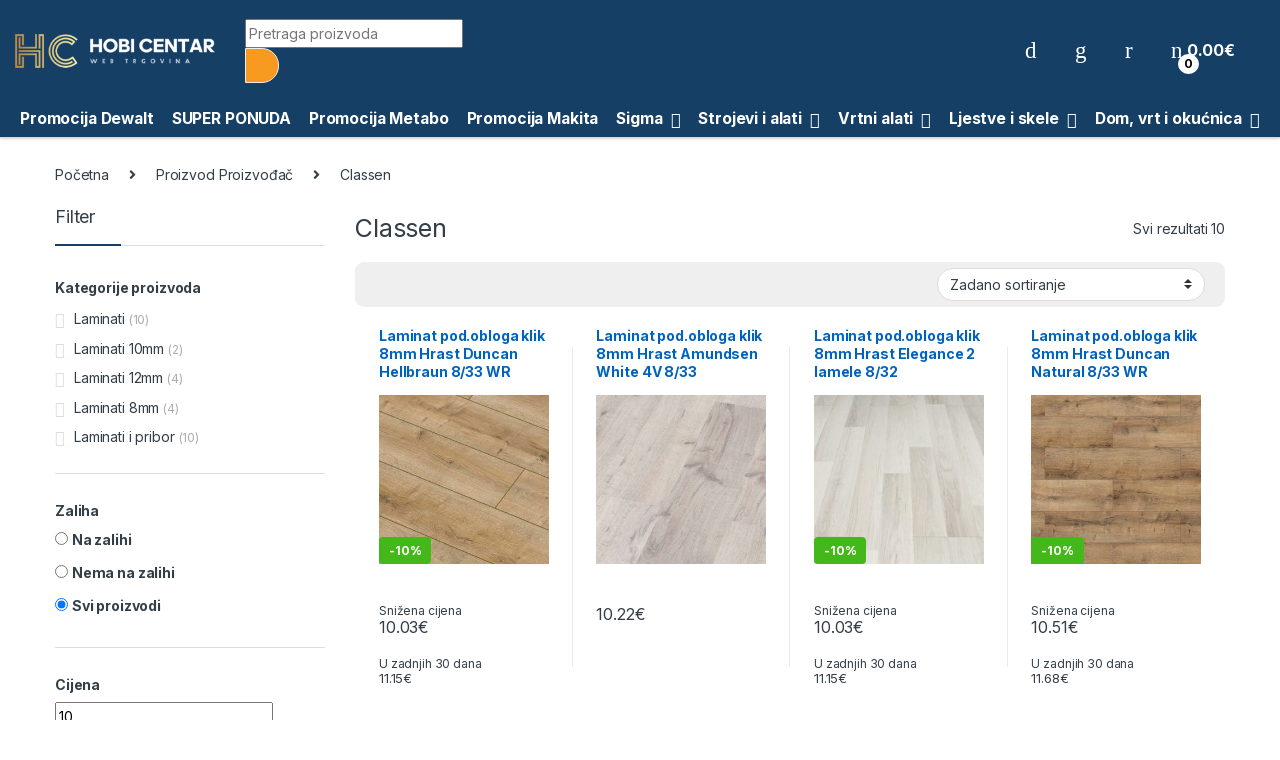

--- FILE ---
content_type: text/html; charset=UTF-8
request_url: https://hobicentar.hr/proizvodac/classen/
body_size: 48661
content:
<!DOCTYPE html>
<html lang="hr">
<head>
<meta charset="UTF-8">
<meta name="viewport" content="width=device-width, initial-scale=1">
<link rel="profile" href="http://gmpg.org/xfn/11">
<link rel="pingback" href="https://hobicentar.hr/xmlrpc.php">

				<script>document.documentElement.className = document.documentElement.className + ' yes-js js_active js'</script>
			<meta name='robots' content='index, follow, max-image-preview:large, max-snippet:-1, max-video-preview:-1' />
	<style>img:is([sizes="auto" i], [sizes^="auto," i]) { contain-intrinsic-size: 3000px 1500px }</style>
	
	<!-- This site is optimized with the Yoast SEO plugin v24.9 - https://yoast.com/wordpress/plugins/seo/ -->
	<title>Classen - Hobi Centar</title><link rel="preload" data-rocket-preload as="image" href="https://hobicentar.hr/wp-content/uploads/2021/03/hrast-duncan-hellbrown-XL-4V-8-33-connemara-L3899_T_-300x300.jpg" fetchpriority="high"><link rel="preload" data-rocket-preload as="style" href="https://fonts.googleapis.com/css2?family=Inter:wght@300;400;600;700&#038;display=swap" /><link rel="stylesheet" href="https://fonts.googleapis.com/css2?family=Inter:wght@300;400;600;700&#038;display=swap" media="print" onload="this.media='all'" /><noscript><link rel="stylesheet" href="https://fonts.googleapis.com/css2?family=Inter:wght@300;400;600;700&#038;display=swap" /></noscript>
	<link rel="canonical" href="https://hobicentar.hr/proizvodac/classen/" />
	<meta property="og:locale" content="hr_HR" />
	<meta property="og:type" content="article" />
	<meta property="og:title" content="Classen - Hobi Centar" />
	<meta property="og:url" content="https://hobicentar.hr/proizvodac/classen/" />
	<meta property="og:site_name" content="Hobi Centar" />
	<meta property="og:image" content="https://hobicentar.hr/wp-content/uploads/2021/03/cropped-favicon-1.png" />
	<meta property="og:image:width" content="512" />
	<meta property="og:image:height" content="512" />
	<meta property="og:image:type" content="image/png" />
	<meta name="twitter:card" content="summary_large_image" />
	<script type="application/ld+json" class="yoast-schema-graph">{"@context":"https://schema.org","@graph":[{"@type":"CollectionPage","@id":"https://hobicentar.hr/proizvodac/classen/","url":"https://hobicentar.hr/proizvodac/classen/","name":"Classen - Hobi Centar","isPartOf":{"@id":"https://hobicentar.hr/#website"},"primaryImageOfPage":{"@id":"https://hobicentar.hr/proizvodac/classen/#primaryimage"},"image":{"@id":"https://hobicentar.hr/proizvodac/classen/#primaryimage"},"thumbnailUrl":"https://hobicentar.hr/wp-content/uploads/2021/03/hrast-duncan-hellbrown-XL-4V-8-33-connemara-L3899_T_.jpg","breadcrumb":{"@id":"https://hobicentar.hr/proizvodac/classen/#breadcrumb"},"inLanguage":"hr"},{"@type":"ImageObject","inLanguage":"hr","@id":"https://hobicentar.hr/proizvodac/classen/#primaryimage","url":"https://hobicentar.hr/wp-content/uploads/2021/03/hrast-duncan-hellbrown-XL-4V-8-33-connemara-L3899_T_.jpg","contentUrl":"https://hobicentar.hr/wp-content/uploads/2021/03/hrast-duncan-hellbrown-XL-4V-8-33-connemara-L3899_T_.jpg","width":1920,"height":1080},{"@type":"BreadcrumbList","@id":"https://hobicentar.hr/proizvodac/classen/#breadcrumb","itemListElement":[{"@type":"ListItem","position":1,"name":"Početna stranica","item":"https://hobicentar.hr/"},{"@type":"ListItem","position":2,"name":"Classen"}]},{"@type":"WebSite","@id":"https://hobicentar.hr/#website","url":"https://hobicentar.hr/","name":"Hobi Centar","description":"Web trgovina profesionalnim alatom i opremom","publisher":{"@id":"https://hobicentar.hr/#organization"},"potentialAction":[{"@type":"SearchAction","target":{"@type":"EntryPoint","urlTemplate":"https://hobicentar.hr/?s={search_term_string}"},"query-input":{"@type":"PropertyValueSpecification","valueRequired":true,"valueName":"search_term_string"}}],"inLanguage":"hr"},{"@type":"Organization","@id":"https://hobicentar.hr/#organization","name":"Hobi Centar","url":"https://hobicentar.hr/","logo":{"@type":"ImageObject","inLanguage":"hr","@id":"https://hobicentar.hr/#/schema/logo/image/","url":"https://hobicentar.hr/wp-content/uploads/2021/02/logo.png","contentUrl":"https://hobicentar.hr/wp-content/uploads/2021/02/logo.png","width":299,"height":51,"caption":"Hobi Centar"},"image":{"@id":"https://hobicentar.hr/#/schema/logo/image/"},"sameAs":["https://www.facebook.com/HobiCentarVinkovci/"]}]}</script>
	<!-- / Yoast SEO plugin. -->


<link rel='dns-prefetch' href='//fonts.googleapis.com' />
<link rel='dns-prefetch' href='//use.fontawesome.com' />
<link href='https://fonts.gstatic.com' crossorigin rel='preconnect' />
<link rel="alternate" type="application/rss+xml" title="Hobi Centar &raquo; Kanal" href="https://hobicentar.hr/feed/" />
<link rel="alternate" type="application/rss+xml" title="Hobi Centar &raquo; Classen Proizvođač kanal" href="https://hobicentar.hr/proizvodac/classen/feed/" />
<style id='wp-emoji-styles-inline-css' type='text/css'>

	img.wp-smiley, img.emoji {
		display: inline !important;
		border: none !important;
		box-shadow: none !important;
		height: 1em !important;
		width: 1em !important;
		margin: 0 0.07em !important;
		vertical-align: -0.1em !important;
		background: none !important;
		padding: 0 !important;
	}
</style>
<link rel='stylesheet' id='wp-block-library-css' href='https://hobicentar.hr/wp-includes/css/dist/block-library/style.min.css?ver=6.8.3' type='text/css' media='all' />
<style id='classic-theme-styles-inline-css' type='text/css'>
/*! This file is auto-generated */
.wp-block-button__link{color:#fff;background-color:#32373c;border-radius:9999px;box-shadow:none;text-decoration:none;padding:calc(.667em + 2px) calc(1.333em + 2px);font-size:1.125em}.wp-block-file__button{background:#32373c;color:#fff;text-decoration:none}
</style>
<link data-minify="1" rel='stylesheet' id='wc-blocks-style-css' href='https://hobicentar.hr/wp-content/cache/min/1/wp-content/plugins/woocommerce/assets/client/blocks/wc-blocks.css?ver=1764769421' type='text/css' media='all' />
<link data-minify="1" rel='stylesheet' id='yith-wcwl-add-to-wishlist-css' href='https://hobicentar.hr/wp-content/cache/min/1/wp-content/plugins/yith-woocommerce-wishlist/assets/css/frontend/add-to-wishlist.css?ver=1764769421' type='text/css' media='all' />
<style id='yith-wcwl-add-to-wishlist-inline-css' type='text/css'>
 :root { --add-to-wishlist-icon-color: #000000; --added-to-wishlist-icon-color: #000000; --rounded-corners-radius: 16px; --add-to-cart-rounded-corners-radius: 16px; --color-headers-background: #F4F4F4; --feedback-duration: 3s } 
</style>
<style id='global-styles-inline-css' type='text/css'>
:root{--wp--preset--aspect-ratio--square: 1;--wp--preset--aspect-ratio--4-3: 4/3;--wp--preset--aspect-ratio--3-4: 3/4;--wp--preset--aspect-ratio--3-2: 3/2;--wp--preset--aspect-ratio--2-3: 2/3;--wp--preset--aspect-ratio--16-9: 16/9;--wp--preset--aspect-ratio--9-16: 9/16;--wp--preset--color--black: #000000;--wp--preset--color--cyan-bluish-gray: #abb8c3;--wp--preset--color--white: #ffffff;--wp--preset--color--pale-pink: #f78da7;--wp--preset--color--vivid-red: #cf2e2e;--wp--preset--color--luminous-vivid-orange: #ff6900;--wp--preset--color--luminous-vivid-amber: #fcb900;--wp--preset--color--light-green-cyan: #7bdcb5;--wp--preset--color--vivid-green-cyan: #00d084;--wp--preset--color--pale-cyan-blue: #8ed1fc;--wp--preset--color--vivid-cyan-blue: #0693e3;--wp--preset--color--vivid-purple: #9b51e0;--wp--preset--gradient--vivid-cyan-blue-to-vivid-purple: linear-gradient(135deg,rgba(6,147,227,1) 0%,rgb(155,81,224) 100%);--wp--preset--gradient--light-green-cyan-to-vivid-green-cyan: linear-gradient(135deg,rgb(122,220,180) 0%,rgb(0,208,130) 100%);--wp--preset--gradient--luminous-vivid-amber-to-luminous-vivid-orange: linear-gradient(135deg,rgba(252,185,0,1) 0%,rgba(255,105,0,1) 100%);--wp--preset--gradient--luminous-vivid-orange-to-vivid-red: linear-gradient(135deg,rgba(255,105,0,1) 0%,rgb(207,46,46) 100%);--wp--preset--gradient--very-light-gray-to-cyan-bluish-gray: linear-gradient(135deg,rgb(238,238,238) 0%,rgb(169,184,195) 100%);--wp--preset--gradient--cool-to-warm-spectrum: linear-gradient(135deg,rgb(74,234,220) 0%,rgb(151,120,209) 20%,rgb(207,42,186) 40%,rgb(238,44,130) 60%,rgb(251,105,98) 80%,rgb(254,248,76) 100%);--wp--preset--gradient--blush-light-purple: linear-gradient(135deg,rgb(255,206,236) 0%,rgb(152,150,240) 100%);--wp--preset--gradient--blush-bordeaux: linear-gradient(135deg,rgb(254,205,165) 0%,rgb(254,45,45) 50%,rgb(107,0,62) 100%);--wp--preset--gradient--luminous-dusk: linear-gradient(135deg,rgb(255,203,112) 0%,rgb(199,81,192) 50%,rgb(65,88,208) 100%);--wp--preset--gradient--pale-ocean: linear-gradient(135deg,rgb(255,245,203) 0%,rgb(182,227,212) 50%,rgb(51,167,181) 100%);--wp--preset--gradient--electric-grass: linear-gradient(135deg,rgb(202,248,128) 0%,rgb(113,206,126) 100%);--wp--preset--gradient--midnight: linear-gradient(135deg,rgb(2,3,129) 0%,rgb(40,116,252) 100%);--wp--preset--font-size--small: 13px;--wp--preset--font-size--medium: 20px;--wp--preset--font-size--large: 36px;--wp--preset--font-size--x-large: 42px;--wp--preset--spacing--20: 0.44rem;--wp--preset--spacing--30: 0.67rem;--wp--preset--spacing--40: 1rem;--wp--preset--spacing--50: 1.5rem;--wp--preset--spacing--60: 2.25rem;--wp--preset--spacing--70: 3.38rem;--wp--preset--spacing--80: 5.06rem;--wp--preset--shadow--natural: 6px 6px 9px rgba(0, 0, 0, 0.2);--wp--preset--shadow--deep: 12px 12px 50px rgba(0, 0, 0, 0.4);--wp--preset--shadow--sharp: 6px 6px 0px rgba(0, 0, 0, 0.2);--wp--preset--shadow--outlined: 6px 6px 0px -3px rgba(255, 255, 255, 1), 6px 6px rgba(0, 0, 0, 1);--wp--preset--shadow--crisp: 6px 6px 0px rgba(0, 0, 0, 1);}:where(.is-layout-flex){gap: 0.5em;}:where(.is-layout-grid){gap: 0.5em;}body .is-layout-flex{display: flex;}.is-layout-flex{flex-wrap: wrap;align-items: center;}.is-layout-flex > :is(*, div){margin: 0;}body .is-layout-grid{display: grid;}.is-layout-grid > :is(*, div){margin: 0;}:where(.wp-block-columns.is-layout-flex){gap: 2em;}:where(.wp-block-columns.is-layout-grid){gap: 2em;}:where(.wp-block-post-template.is-layout-flex){gap: 1.25em;}:where(.wp-block-post-template.is-layout-grid){gap: 1.25em;}.has-black-color{color: var(--wp--preset--color--black) !important;}.has-cyan-bluish-gray-color{color: var(--wp--preset--color--cyan-bluish-gray) !important;}.has-white-color{color: var(--wp--preset--color--white) !important;}.has-pale-pink-color{color: var(--wp--preset--color--pale-pink) !important;}.has-vivid-red-color{color: var(--wp--preset--color--vivid-red) !important;}.has-luminous-vivid-orange-color{color: var(--wp--preset--color--luminous-vivid-orange) !important;}.has-luminous-vivid-amber-color{color: var(--wp--preset--color--luminous-vivid-amber) !important;}.has-light-green-cyan-color{color: var(--wp--preset--color--light-green-cyan) !important;}.has-vivid-green-cyan-color{color: var(--wp--preset--color--vivid-green-cyan) !important;}.has-pale-cyan-blue-color{color: var(--wp--preset--color--pale-cyan-blue) !important;}.has-vivid-cyan-blue-color{color: var(--wp--preset--color--vivid-cyan-blue) !important;}.has-vivid-purple-color{color: var(--wp--preset--color--vivid-purple) !important;}.has-black-background-color{background-color: var(--wp--preset--color--black) !important;}.has-cyan-bluish-gray-background-color{background-color: var(--wp--preset--color--cyan-bluish-gray) !important;}.has-white-background-color{background-color: var(--wp--preset--color--white) !important;}.has-pale-pink-background-color{background-color: var(--wp--preset--color--pale-pink) !important;}.has-vivid-red-background-color{background-color: var(--wp--preset--color--vivid-red) !important;}.has-luminous-vivid-orange-background-color{background-color: var(--wp--preset--color--luminous-vivid-orange) !important;}.has-luminous-vivid-amber-background-color{background-color: var(--wp--preset--color--luminous-vivid-amber) !important;}.has-light-green-cyan-background-color{background-color: var(--wp--preset--color--light-green-cyan) !important;}.has-vivid-green-cyan-background-color{background-color: var(--wp--preset--color--vivid-green-cyan) !important;}.has-pale-cyan-blue-background-color{background-color: var(--wp--preset--color--pale-cyan-blue) !important;}.has-vivid-cyan-blue-background-color{background-color: var(--wp--preset--color--vivid-cyan-blue) !important;}.has-vivid-purple-background-color{background-color: var(--wp--preset--color--vivid-purple) !important;}.has-black-border-color{border-color: var(--wp--preset--color--black) !important;}.has-cyan-bluish-gray-border-color{border-color: var(--wp--preset--color--cyan-bluish-gray) !important;}.has-white-border-color{border-color: var(--wp--preset--color--white) !important;}.has-pale-pink-border-color{border-color: var(--wp--preset--color--pale-pink) !important;}.has-vivid-red-border-color{border-color: var(--wp--preset--color--vivid-red) !important;}.has-luminous-vivid-orange-border-color{border-color: var(--wp--preset--color--luminous-vivid-orange) !important;}.has-luminous-vivid-amber-border-color{border-color: var(--wp--preset--color--luminous-vivid-amber) !important;}.has-light-green-cyan-border-color{border-color: var(--wp--preset--color--light-green-cyan) !important;}.has-vivid-green-cyan-border-color{border-color: var(--wp--preset--color--vivid-green-cyan) !important;}.has-pale-cyan-blue-border-color{border-color: var(--wp--preset--color--pale-cyan-blue) !important;}.has-vivid-cyan-blue-border-color{border-color: var(--wp--preset--color--vivid-cyan-blue) !important;}.has-vivid-purple-border-color{border-color: var(--wp--preset--color--vivid-purple) !important;}.has-vivid-cyan-blue-to-vivid-purple-gradient-background{background: var(--wp--preset--gradient--vivid-cyan-blue-to-vivid-purple) !important;}.has-light-green-cyan-to-vivid-green-cyan-gradient-background{background: var(--wp--preset--gradient--light-green-cyan-to-vivid-green-cyan) !important;}.has-luminous-vivid-amber-to-luminous-vivid-orange-gradient-background{background: var(--wp--preset--gradient--luminous-vivid-amber-to-luminous-vivid-orange) !important;}.has-luminous-vivid-orange-to-vivid-red-gradient-background{background: var(--wp--preset--gradient--luminous-vivid-orange-to-vivid-red) !important;}.has-very-light-gray-to-cyan-bluish-gray-gradient-background{background: var(--wp--preset--gradient--very-light-gray-to-cyan-bluish-gray) !important;}.has-cool-to-warm-spectrum-gradient-background{background: var(--wp--preset--gradient--cool-to-warm-spectrum) !important;}.has-blush-light-purple-gradient-background{background: var(--wp--preset--gradient--blush-light-purple) !important;}.has-blush-bordeaux-gradient-background{background: var(--wp--preset--gradient--blush-bordeaux) !important;}.has-luminous-dusk-gradient-background{background: var(--wp--preset--gradient--luminous-dusk) !important;}.has-pale-ocean-gradient-background{background: var(--wp--preset--gradient--pale-ocean) !important;}.has-electric-grass-gradient-background{background: var(--wp--preset--gradient--electric-grass) !important;}.has-midnight-gradient-background{background: var(--wp--preset--gradient--midnight) !important;}.has-small-font-size{font-size: var(--wp--preset--font-size--small) !important;}.has-medium-font-size{font-size: var(--wp--preset--font-size--medium) !important;}.has-large-font-size{font-size: var(--wp--preset--font-size--large) !important;}.has-x-large-font-size{font-size: var(--wp--preset--font-size--x-large) !important;}
:where(.wp-block-post-template.is-layout-flex){gap: 1.25em;}:where(.wp-block-post-template.is-layout-grid){gap: 1.25em;}
:where(.wp-block-columns.is-layout-flex){gap: 2em;}:where(.wp-block-columns.is-layout-grid){gap: 2em;}
:root :where(.wp-block-pullquote){font-size: 1.5em;line-height: 1.6;}
</style>
<link data-minify="1" rel='stylesheet' id='cookie-law-info-css' href='https://hobicentar.hr/wp-content/cache/min/1/wp-content/plugins/cookie-law-info/legacy/public/css/cookie-law-info-public.css?ver=1764769421' type='text/css' media='all' />
<link data-minify="1" rel='stylesheet' id='cookie-law-info-gdpr-css' href='https://hobicentar.hr/wp-content/cache/min/1/wp-content/plugins/cookie-law-info/legacy/public/css/cookie-law-info-gdpr.css?ver=1764769421' type='text/css' media='all' />
<link data-minify="1" rel='stylesheet' id='mas-wc-brands-style-css' href='https://hobicentar.hr/wp-content/cache/min/1/wp-content/plugins/mas-woocommerce-brands/assets/css/style.css?ver=1764769421' type='text/css' media='all' />
<link data-minify="1" rel='stylesheet' id='related_products_style-css' href='https://hobicentar.hr/wp-content/cache/min/1/wp-content/plugins/related-products-manager-woocommerce/includes/css/related-products.css?ver=1764769421' type='text/css' media='all' />
<style id='woocommerce-inline-inline-css' type='text/css'>
.woocommerce form .form-row .required { visibility: visible; }
</style>
<link data-minify="1" rel='stylesheet' id='wp-review-slider-pro-public_combine-css' href='https://hobicentar.hr/wp-content/cache/min/1/wp-content/plugins/wp-google-places-review-slider/public/css/wprev-public_combine.css?ver=1764769421' type='text/css' media='all' />
<link rel='stylesheet' id='advance-ecommerce-tracking-css' href='https://hobicentar.hr/wp-content/plugins/woo-ecommerce-tracking-for-google-and-facebook/public/css/advance-ecommerce-tracking-public.css?ver=3.8.1' type='text/css' media='all' />
<link rel='stylesheet' id='ywctm-button-label-css' href='https://hobicentar.hr/wp-content/plugins/yith-woocommerce-catalog-mode-premium/assets/css/button-label.min.css?ver=2.45.0' type='text/css' media='all' />
<style id='ywctm-button-label-inline-css' type='text/css'>
.ywctm-button-10258 .ywctm-custom-button {color:#4b4b4b;background-color:#f9f5f2;border-style:solid;border-color:#247390;border-radius:0 0 0 0;border-width:1px 1px 1px 1px;margin:0 0 0 0;padding:5px 10px 5px 10px;max-width:max-content;}.ywctm-button-10258 .ywctm-custom-button:hover {color:#4b4b4b;background-color:#f9f5f2;border-color:#247390;}.ywctm-button-10257 .ywctm-custom-button {color:#247390;background-color:#ffffff;border-style:solid;border-color:#247390;border-radius:0 0 0 0;border-width:1px 1px 1px 1px;margin:0px 0px 0px 0px;padding:5px 10px 5px 10px;max-width:150px;}.ywctm-button-10257 .ywctm-custom-button:hover {color:#ffffff;background-color:#247390;border-color:#247390;}.ywctm-button-10256 .ywctm-custom-button {color:#ffffff;background-color:#36809a;border-style:solid;border-color:#247390;border-radius:0 0 0 0;border-width:1px 1px 1px 1px;margin:0px 0px 0px 0px;padding:5px 10px 5px 10px;max-width:200px;}.ywctm-button-10256 .ywctm-custom-button:hover {color:#ffffff;background-color:#36809a;border-color:#247390;}.ywctm-button-10255 .ywctm-custom-button {color:#ffffff;background-color:#e09004;border-style:solid;border-color:#247390;border-radius:0 0 0 0;border-width:1px 1px 1px 1px;margin:0px 0px 0px 0px;padding:5px 10px 5px 10px;max-width:200px;}.ywctm-button-10255 .ywctm-custom-button:hover {color:#ffffff;background-color:#b97600;border-color:#247390;}
</style>
<link data-minify="1" rel='stylesheet' id='jquery-colorbox-css' href='https://hobicentar.hr/wp-content/cache/min/1/wp-content/plugins/yith-woocommerce-compare/assets/css/colorbox.css?ver=1764769421' type='text/css' media='all' />
<link data-minify="1" rel='stylesheet' id='brands-styles-css' href='https://hobicentar.hr/wp-content/cache/min/1/wp-content/plugins/woocommerce/assets/css/brands.css?ver=1764769421' type='text/css' media='all' />
<link rel='stylesheet' id='dgwt-wcas-style-css' href='https://hobicentar.hr/wp-content/plugins/ajax-search-for-woocommerce-premium/assets/css/style.min.css?ver=1.30.1' type='text/css' media='all' />

<link data-minify="1" rel='stylesheet' id='font-electro-css' href='https://hobicentar.hr/wp-content/cache/min/1/wp-content/themes/electro/assets/css/font-electro.css?ver=1764769421' type='text/css' media='all' />
<link data-minify="1" rel='stylesheet' id='fontawesome-css' href='https://hobicentar.hr/wp-content/cache/min/1/wp-content/themes/electro/assets/vendor/fontawesome/css/all.min.css?ver=1764769421' type='text/css' media='all' />
<link rel='stylesheet' id='animate-css-css' href='https://hobicentar.hr/wp-content/themes/electro/assets/vendor/animate.css/animate.min.css?ver=3.4.2' type='text/css' media='all' />
<link data-minify="1" rel='stylesheet' id='electro-style-css' href='https://hobicentar.hr/wp-content/cache/min/1/wp-content/themes/electro/style.min.css?ver=1764769421' type='text/css' media='all' />
<link data-minify="1" rel='stylesheet' id='bfa-font-awesome-css' href='https://hobicentar.hr/wp-content/cache/min/1/releases/v5.15.4/css/all.css?ver=1764769422' type='text/css' media='all' />
<link data-minify="1" rel='stylesheet' id='bfa-font-awesome-v4-shim-css' href='https://hobicentar.hr/wp-content/cache/min/1/releases/v5.15.4/css/v4-shims.css?ver=1764769422' type='text/css' media='all' />
<style id='bfa-font-awesome-v4-shim-inline-css' type='text/css'>

			@font-face {
				font-family: 'FontAwesome';
				src: url('https://use.fontawesome.com/releases/v5.15.4/webfonts/fa-brands-400.eot'),
				url('https://use.fontawesome.com/releases/v5.15.4/webfonts/fa-brands-400.eot?#iefix') format('embedded-opentype'),
				url('https://use.fontawesome.com/releases/v5.15.4/webfonts/fa-brands-400.woff2') format('woff2'),
				url('https://use.fontawesome.com/releases/v5.15.4/webfonts/fa-brands-400.woff') format('woff'),
				url('https://use.fontawesome.com/releases/v5.15.4/webfonts/fa-brands-400.ttf') format('truetype'),
				url('https://use.fontawesome.com/releases/v5.15.4/webfonts/fa-brands-400.svg#fontawesome') format('svg');
			}

			@font-face {
				font-family: 'FontAwesome';
				src: url('https://use.fontawesome.com/releases/v5.15.4/webfonts/fa-solid-900.eot'),
				url('https://use.fontawesome.com/releases/v5.15.4/webfonts/fa-solid-900.eot?#iefix') format('embedded-opentype'),
				url('https://use.fontawesome.com/releases/v5.15.4/webfonts/fa-solid-900.woff2') format('woff2'),
				url('https://use.fontawesome.com/releases/v5.15.4/webfonts/fa-solid-900.woff') format('woff'),
				url('https://use.fontawesome.com/releases/v5.15.4/webfonts/fa-solid-900.ttf') format('truetype'),
				url('https://use.fontawesome.com/releases/v5.15.4/webfonts/fa-solid-900.svg#fontawesome') format('svg');
			}

			@font-face {
				font-family: 'FontAwesome';
				src: url('https://use.fontawesome.com/releases/v5.15.4/webfonts/fa-regular-400.eot'),
				url('https://use.fontawesome.com/releases/v5.15.4/webfonts/fa-regular-400.eot?#iefix') format('embedded-opentype'),
				url('https://use.fontawesome.com/releases/v5.15.4/webfonts/fa-regular-400.woff2') format('woff2'),
				url('https://use.fontawesome.com/releases/v5.15.4/webfonts/fa-regular-400.woff') format('woff'),
				url('https://use.fontawesome.com/releases/v5.15.4/webfonts/fa-regular-400.ttf') format('truetype'),
				url('https://use.fontawesome.com/releases/v5.15.4/webfonts/fa-regular-400.svg#fontawesome') format('svg');
				unicode-range: U+F004-F005,U+F007,U+F017,U+F022,U+F024,U+F02E,U+F03E,U+F044,U+F057-F059,U+F06E,U+F070,U+F075,U+F07B-F07C,U+F080,U+F086,U+F089,U+F094,U+F09D,U+F0A0,U+F0A4-F0A7,U+F0C5,U+F0C7-F0C8,U+F0E0,U+F0EB,U+F0F3,U+F0F8,U+F0FE,U+F111,U+F118-F11A,U+F11C,U+F133,U+F144,U+F146,U+F14A,U+F14D-F14E,U+F150-F152,U+F15B-F15C,U+F164-F165,U+F185-F186,U+F191-F192,U+F1AD,U+F1C1-F1C9,U+F1CD,U+F1D8,U+F1E3,U+F1EA,U+F1F6,U+F1F9,U+F20A,U+F247-F249,U+F24D,U+F254-F25B,U+F25D,U+F267,U+F271-F274,U+F279,U+F28B,U+F28D,U+F2B5-F2B6,U+F2B9,U+F2BB,U+F2BD,U+F2C1-F2C2,U+F2D0,U+F2D2,U+F2DC,U+F2ED,U+F328,U+F358-F35B,U+F3A5,U+F3D1,U+F410,U+F4AD;
			}
		
</style>
<link rel='stylesheet' id='ywdpd_owl-css' href='https://hobicentar.hr/wp-content/plugins/yith-woocommerce-dynamic-pricing-and-discounts-premium/assets/css/owl/owl.carousel.min.css?ver=4.19.0' type='text/css' media='all' />
<link data-minify="1" rel='stylesheet' id='yith_ywdpd_frontend-css' href='https://hobicentar.hr/wp-content/cache/min/1/wp-content/plugins/yith-woocommerce-dynamic-pricing-and-discounts-premium/assets/css/frontend.css?ver=1764769422' type='text/css' media='all' />
<link rel='stylesheet' id='yith-wcwtl-style-css' href='https://hobicentar.hr/wp-content/plugins/yith-woocommerce-waiting-list-premium/assets/css/yith-wcwtl-frontend.min.css?ver=3.22.0' type='text/css' media='all' />
<style id='yith-wcwtl-style-inline-css' type='text/css'>

		    .yith-wcwtl-output { background-color: #f9f9f9!important; padding: 40px 40px 40px 40px; border-radius: 15px;}
		    .yith-wcwtl-output.success, .yith-wcwtl-output.subscribed{ background-color: #f7fae2!important; color: #000000!important }
		    .yith-wcwtl-output .button{background:rgb(22,63,102)!important;color:#ffffff!important;}
			.yith-wcwtl-output .button:hover{background:rgb(22,60,200)!important;color:#ffffff!important;}
			.yith-wcwtl-output .button.button-leave{background:#a46497!important;color:#ffffff!important;}
			.yith-wcwtl-output .button.button-leave:hover{background:#935386!important;color:#ffffff!important;}
			.yith-wcwtl-output .yith-wcwtl-error{ background-color: #f9f9f9!important; color: #AF2323!important; }
			.yith-wcwtl-output .yith-wcwtl-success #Group circle{ fill:#e4edc1 }
			.yith-wcwtl-output .yith-wcwtl-success #Group g{ fill: #a1c746 }
			
</style>
<script type="text/template" id="tmpl-variation-template">
	<div class="woocommerce-variation-description">{{{ data.variation.variation_description }}}</div>
	<div class="woocommerce-variation-price">{{{ data.variation.price_html }}}</div>
	<div class="woocommerce-variation-availability">{{{ data.variation.availability_html }}}</div>
</script>
<script type="text/template" id="tmpl-unavailable-variation-template">
	<p role="alert">Oprostite ali ovaj proizvod nije dostupan. Molimo izaberite drugu kombinaciju.</p>
</script>
<!--n2css--><!--n2js--><script type="text/javascript" src="https://hobicentar.hr/wp-includes/js/jquery/jquery.min.js?ver=3.7.1" id="jquery-core-js"></script>
<script type="text/javascript" src="https://hobicentar.hr/wp-includes/js/jquery/jquery-migrate.min.js?ver=3.4.1" id="jquery-migrate-js"></script>
<script type="text/javascript" id="cookie-law-info-js-extra">
/* <![CDATA[ */
var Cli_Data = {"nn_cookie_ids":[],"cookielist":[],"non_necessary_cookies":[],"ccpaEnabled":"","ccpaRegionBased":"","ccpaBarEnabled":"","strictlyEnabled":["necessary","obligatoire"],"ccpaType":"gdpr","js_blocking":"1","custom_integration":"","triggerDomRefresh":"","secure_cookies":""};
var cli_cookiebar_settings = {"animate_speed_hide":"500","animate_speed_show":"500","background":"#163f66","border":"#b1a6a6c2","border_on":"","button_1_button_colour":"#61a229","button_1_button_hover":"#4e8221","button_1_link_colour":"#fff","button_1_as_button":"1","button_1_new_win":"","button_2_button_colour":"#163f66","button_2_button_hover":"#123252","button_2_link_colour":"#ffffff","button_2_as_button":"1","button_2_hidebar":"","button_3_button_colour":"#3566bb","button_3_button_hover":"#2a5296","button_3_link_colour":"#fff","button_3_as_button":"1","button_3_new_win":"","button_4_button_colour":"#000","button_4_button_hover":"#000000","button_4_link_colour":"#333333","button_4_as_button":"","button_7_button_colour":"#61a229","button_7_button_hover":"#4e8221","button_7_link_colour":"#fff","button_7_as_button":"1","button_7_new_win":"","font_family":"inherit","header_fix":"","notify_animate_hide":"1","notify_animate_show":"","notify_div_id":"#cookie-law-info-bar","notify_position_horizontal":"right","notify_position_vertical":"bottom","scroll_close":"","scroll_close_reload":"","accept_close_reload":"","reject_close_reload":"","showagain_tab":"","showagain_background":"#fff","showagain_border":"#000","showagain_div_id":"#cookie-law-info-again","showagain_x_position":"100px","text":"#ffffff","show_once_yn":"","show_once":"10000","logging_on":"","as_popup":"","popup_overlay":"1","bar_heading_text":"","cookie_bar_as":"banner","popup_showagain_position":"bottom-right","widget_position":"left"};
var log_object = {"ajax_url":"https:\/\/hobicentar.hr\/wp-admin\/admin-ajax.php"};
/* ]]> */
</script>
<script data-minify="1" type="text/javascript" src="https://hobicentar.hr/wp-content/cache/min/1/wp-content/plugins/cookie-law-info/legacy/public/js/cookie-law-info-public.js?ver=1764769422" id="cookie-law-info-js"></script>
<script type="text/javascript" src="https://hobicentar.hr/wp-content/plugins/woocommerce/assets/js/jquery-blockui/jquery.blockUI.min.js?ver=2.7.0-wc.9.8.4" id="jquery-blockui-js" data-wp-strategy="defer"></script>
<script type="text/javascript" id="wc-add-to-cart-js-extra">
/* <![CDATA[ */
var wc_add_to_cart_params = {"ajax_url":"\/wp-admin\/admin-ajax.php","wc_ajax_url":"\/?wc-ajax=%%endpoint%%","i18n_view_cart":"Vidi ko\u0161aricu","cart_url":"https:\/\/hobicentar.hr\/kosarica\/","is_cart":"","cart_redirect_after_add":"no"};
/* ]]> */
</script>
<script type="text/javascript" src="https://hobicentar.hr/wp-content/plugins/woocommerce/assets/js/frontend/add-to-cart.min.js?ver=9.8.4" id="wc-add-to-cart-js" data-wp-strategy="defer"></script>
<script type="text/javascript" src="https://hobicentar.hr/wp-content/plugins/woocommerce/assets/js/js-cookie/js.cookie.min.js?ver=2.1.4-wc.9.8.4" id="js-cookie-js" defer="defer" data-wp-strategy="defer"></script>
<script type="text/javascript" id="woocommerce-js-extra">
/* <![CDATA[ */
var woocommerce_params = {"ajax_url":"\/wp-admin\/admin-ajax.php","wc_ajax_url":"\/?wc-ajax=%%endpoint%%","i18n_password_show":"Prika\u017ei lozinku","i18n_password_hide":"Sakrij lozinku"};
/* ]]> */
</script>
<script type="text/javascript" src="https://hobicentar.hr/wp-content/plugins/woocommerce/assets/js/frontend/woocommerce.min.js?ver=9.8.4" id="woocommerce-js" defer="defer" data-wp-strategy="defer"></script>
<script data-minify="1" type="text/javascript" src="https://hobicentar.hr/wp-content/cache/min/1/wp-content/plugins/js_composer/assets/js/vendors/woocommerce-add-to-cart.js?ver=1764769422" id="vc_woocommerce-add-to-cart-js-js"></script>
<script type="text/javascript" src="https://hobicentar.hr/wp-content/plugins/yith-woocommerce-catalog-mode-premium/assets/js/button-label-frontend.min.js?ver=2.45.0" id="ywctm-button-label-js"></script>
<script type="text/javascript" id="wc-cart-fragments-js-extra">
/* <![CDATA[ */
var wc_cart_fragments_params = {"ajax_url":"\/wp-admin\/admin-ajax.php","wc_ajax_url":"\/?wc-ajax=%%endpoint%%","cart_hash_key":"wc_cart_hash_681fb2c0dcf33758bfa8c8220fcdde1b","fragment_name":"wc_fragments_681fb2c0dcf33758bfa8c8220fcdde1b","request_timeout":"5000"};
/* ]]> */
</script>
<script type="text/javascript" src="https://hobicentar.hr/wp-content/plugins/woocommerce/assets/js/frontend/cart-fragments.min.js?ver=9.8.4" id="wc-cart-fragments-js" defer="defer" data-wp-strategy="defer"></script>
<script type="text/javascript" src="https://hobicentar.hr/wp-includes/js/underscore.min.js?ver=1.13.7" id="underscore-js"></script>
<script type="text/javascript" id="wp-util-js-extra">
/* <![CDATA[ */
var _wpUtilSettings = {"ajax":{"url":"\/wp-admin\/admin-ajax.php"}};
/* ]]> */
</script>
<script type="text/javascript" src="https://hobicentar.hr/wp-includes/js/wp-util.min.js?ver=6.8.3" id="wp-util-js"></script>
<script type="text/javascript" id="wc-add-to-cart-variation-js-extra">
/* <![CDATA[ */
var wc_add_to_cart_variation_params = {"wc_ajax_url":"\/?wc-ajax=%%endpoint%%","i18n_no_matching_variations_text":"Oprostite, nema proizvoda koji zadovoljavaju va\u0161u selekciju. Molimo probajte sa drugom kombinacijom.","i18n_make_a_selection_text":"Izaberite opcije proizvoda prije dodavanja u ko\u0161aricu","i18n_unavailable_text":"Oprostite ali ovaj proizvod nije dostupan. Molimo izaberite drugu kombinaciju.","i18n_reset_alert_text":"Va\u0161 odabir je ponovno pokrenut. Odaberite neke opcije proizvoda prije dodavanja ovog proizvoda u ko\u0161aricu."};
/* ]]> */
</script>
<script type="text/javascript" src="https://hobicentar.hr/wp-content/plugins/woocommerce/assets/js/frontend/add-to-cart-variation.min.js?ver=9.8.4" id="wc-add-to-cart-variation-js" defer="defer" data-wp-strategy="defer"></script>
<script></script><link rel="https://api.w.org/" href="https://hobicentar.hr/wp-json/" /><link rel="EditURI" type="application/rsd+xml" title="RSD" href="https://hobicentar.hr/xmlrpc.php?rsd" />
<meta name="generator" content="WordPress 6.8.3" />
<meta name="generator" content="WooCommerce 9.8.4" />
<meta name="generator" content="Redux 4.5.7" />
<link data-minify="1" rel='stylesheet' id='40458-css' href='https://hobicentar.hr/wp-content/cache/min/1/wp-content/uploads/custom-css-js/40458.css?ver=1764769422' type="text/css" media='all' />

<link data-minify="1" rel='stylesheet' id='39163-css' href='https://hobicentar.hr/wp-content/cache/min/1/wp-content/uploads/custom-css-js/39163.css?ver=1764769422' type="text/css" media='all' />

<link data-minify="1" rel='stylesheet' id='28586-css' href='https://hobicentar.hr/wp-content/cache/min/1/wp-content/uploads/custom-css-js/28586.css?ver=1764769422' type="text/css" media='all' />

<link data-minify="1" rel='stylesheet' id='28484-css' href='https://hobicentar.hr/wp-content/cache/min/1/wp-content/uploads/custom-css-js/28484.css?ver=1764769422' type="text/css" media='all' />

<link data-minify="1" rel='stylesheet' id='26547-css' href='https://hobicentar.hr/wp-content/cache/min/1/wp-content/uploads/custom-css-js/26547.css?ver=1764769422' type="text/css" media='all' />

<link data-minify="1" rel='stylesheet' id='21735-css' href='https://hobicentar.hr/wp-content/cache/min/1/wp-content/uploads/custom-css-js/21735.css?ver=1764769422' type="text/css" media='all' />

<link data-minify="1" rel='stylesheet' id='16674-css' href='https://hobicentar.hr/wp-content/cache/min/1/wp-content/uploads/custom-css-js/16674.css?ver=1764769422' type="text/css" media='all' />

<link data-minify="1" rel='stylesheet' id='16672-css' href='https://hobicentar.hr/wp-content/cache/min/1/wp-content/uploads/custom-css-js/16672.css?ver=1764769422' type="text/css" media='all' />

<link data-minify="1" rel='stylesheet' id='7436-css' href='https://hobicentar.hr/wp-content/cache/min/1/wp-content/uploads/custom-css-js/7436.css?ver=1764769422' type="text/css" media='all' />

<link data-minify="1" rel='stylesheet' id='7335-css' href='https://hobicentar.hr/wp-content/cache/min/1/wp-content/uploads/custom-css-js/7335.css?ver=1764769422' type="text/css" media='all' />
			<script type="text/javascript">
				(function (i, s, o, g, r, a, m) {i['GoogleAnalyticsObject'] = r;i[r] = i[r] || function () {
						   (i[r].q = i[r].q || []).push(arguments);}, i[r].l = 1 * new Date();a = s.createElement(o),
						    m = s.getElementsByTagName(o)[0];a.async = 1;a.src = g;m.parentNode.insertBefore(a, m);})
					        (window, document, 'script', '//www.google-analytics.com/analytics.js', '__gatd');
__gatd('create', 'UA-191896882-1', 'auto');
__gatd('require', 'ec');
__gatd('send','pageview');
								window['__gatd'] = __gatd;
			</script>
					<style>
			.dgwt-wcas-ico-magnifier,.dgwt-wcas-ico-magnifier-handler{max-width:20px}.dgwt-wcas-search-wrapp{max-width:600px}		</style>
		<!-- Meta Pixel Code -->
<script>
!function(f,b,e,v,n,t,s)
{if(f.fbq)return;n=f.fbq=function(){n.callMethod?
n.callMethod.apply(n,arguments):n.queue.push(arguments)};
if(!f._fbq)f._fbq=n;n.push=n;n.loaded=!0;n.version='2.0';
n.queue=[];t=b.createElement(e);t.async=!0;
t.src=v;s=b.getElementsByTagName(e)[0];
s.parentNode.insertBefore(t,s)}(window, document,'script',
'https://connect.facebook.net/en_US/fbevents.js');
fbq('init', '126008773936743');
fbq('track', 'PageView');
</script>
<noscript><img height="1" width="1" style="display:none"
src="https://www.facebook.com/tr?id=126008773936743&ev=PageView&noscript=1"
/></noscript>
<!-- End Meta Pixel Code -->

<!-- Google Tag Manager -->
<script>(function(w,d,s,l,i){w[l]=w[l]||[];w[l].push({'gtm.start':
new Date().getTime(),event:'gtm.js'});var f=d.getElementsByTagName(s)[0],
j=d.createElement(s),dl=l!='dataLayer'?'&l='+l:'';j.async=true;j.src=
'https://www.googletagmanager.com/gtm.js?id='+i+dl;f.parentNode.insertBefore(j,f);
})(window,document,'script','dataLayer','GTM-57PW56QF');</script>
<!-- End Google Tag Manager -->
    	<noscript><style>.woocommerce-product-gallery{ opacity: 1 !important; }</style></noscript>
	<meta name="generator" content="Powered by WPBakery Page Builder - drag and drop page builder for WordPress."/>
<meta name="generator" content="Powered by Slider Revolution 6.7.32 - responsive, Mobile-Friendly Slider Plugin for WordPress with comfortable drag and drop interface." />
<link rel="icon" href="https://hobicentar.hr/wp-content/uploads/2021/03/cropped-favicon-1-32x32.png" sizes="32x32" />
<link rel="icon" href="https://hobicentar.hr/wp-content/uploads/2021/03/cropped-favicon-1-192x192.png" sizes="192x192" />
<link rel="apple-touch-icon" href="https://hobicentar.hr/wp-content/uploads/2021/03/cropped-favicon-1-180x180.png" />
<meta name="msapplication-TileImage" content="https://hobicentar.hr/wp-content/uploads/2021/03/cropped-favicon-1-270x270.png" />
<script>function setREVStartSize(e){
			//window.requestAnimationFrame(function() {
				window.RSIW = window.RSIW===undefined ? window.innerWidth : window.RSIW;
				window.RSIH = window.RSIH===undefined ? window.innerHeight : window.RSIH;
				try {
					var pw = document.getElementById(e.c).parentNode.offsetWidth,
						newh;
					pw = pw===0 || isNaN(pw) || (e.l=="fullwidth" || e.layout=="fullwidth") ? window.RSIW : pw;
					e.tabw = e.tabw===undefined ? 0 : parseInt(e.tabw);
					e.thumbw = e.thumbw===undefined ? 0 : parseInt(e.thumbw);
					e.tabh = e.tabh===undefined ? 0 : parseInt(e.tabh);
					e.thumbh = e.thumbh===undefined ? 0 : parseInt(e.thumbh);
					e.tabhide = e.tabhide===undefined ? 0 : parseInt(e.tabhide);
					e.thumbhide = e.thumbhide===undefined ? 0 : parseInt(e.thumbhide);
					e.mh = e.mh===undefined || e.mh=="" || e.mh==="auto" ? 0 : parseInt(e.mh,0);
					if(e.layout==="fullscreen" || e.l==="fullscreen")
						newh = Math.max(e.mh,window.RSIH);
					else{
						e.gw = Array.isArray(e.gw) ? e.gw : [e.gw];
						for (var i in e.rl) if (e.gw[i]===undefined || e.gw[i]===0) e.gw[i] = e.gw[i-1];
						e.gh = e.el===undefined || e.el==="" || (Array.isArray(e.el) && e.el.length==0)? e.gh : e.el;
						e.gh = Array.isArray(e.gh) ? e.gh : [e.gh];
						for (var i in e.rl) if (e.gh[i]===undefined || e.gh[i]===0) e.gh[i] = e.gh[i-1];
											
						var nl = new Array(e.rl.length),
							ix = 0,
							sl;
						e.tabw = e.tabhide>=pw ? 0 : e.tabw;
						e.thumbw = e.thumbhide>=pw ? 0 : e.thumbw;
						e.tabh = e.tabhide>=pw ? 0 : e.tabh;
						e.thumbh = e.thumbhide>=pw ? 0 : e.thumbh;
						for (var i in e.rl) nl[i] = e.rl[i]<window.RSIW ? 0 : e.rl[i];
						sl = nl[0];
						for (var i in nl) if (sl>nl[i] && nl[i]>0) { sl = nl[i]; ix=i;}
						var m = pw>(e.gw[ix]+e.tabw+e.thumbw) ? 1 : (pw-(e.tabw+e.thumbw)) / (e.gw[ix]);
						newh =  (e.gh[ix] * m) + (e.tabh + e.thumbh);
					}
					var el = document.getElementById(e.c);
					if (el!==null && el) el.style.height = newh+"px";
					el = document.getElementById(e.c+"_wrapper");
					if (el!==null && el) {
						el.style.height = newh+"px";
						el.style.display = "block";
					}
				} catch(e){
					console.log("Failure at Presize of Slider:" + e)
				}
			//});
		  };</script>
<style type="text/css">
        .footer-call-us .call-us-icon i,
        .header-support-info .support-icon i,
        .header-support-inner .support-icon,
        .widget_electro_products_filter .widget_layered_nav li > a:hover::before,
        .widget_electro_products_filter .widget_layered_nav li > a:focus::before,
        .widget_electro_products_filter .widget_product_categories li > a:hover::before,
        .widget_electro_products_filter .widget_product_categories li > a:focus::before,
        .widget_electro_products_filter .widget_layered_nav li.chosen > a::before,
        .widget_electro_products_filter .widget_product_categories li.current-cat > a::before,
        .features-list .media-left i,
        .secondary-nav>.dropdown.open >a::before,
        .secondary-nav>.dropdown.show >a::before,
        p.stars a,
        .top-bar.top-bar-v1 #menu-top-bar-left.nav-inline .menu-item > a i,
        .handheld-footer .handheld-footer-bar .footer-call-us .call-us-text span,
        .footer-v2 .handheld-footer .handheld-footer-bar .footer-call-us .call-us-text span,
        .top-bar .menu-item.customer-support i,
        .header-v13 .primary-nav-menu .nav-inline>.menu-item>a:hover,
        .header-v13 .primary-nav-menu .nav-inline>.dropdown:hover > a,
        .header-v13 .off-canvas-navigation-wrapper .navbar-toggler:hover,
        .header-v13 .off-canvas-navigation-wrapper button:hover,
        .header-v13 .off-canvas-navigation-wrapper.toggled .navbar-toggler:hover,
        .header-v13 .off-canvas-navigation-wrapper.toggled button:hover {
            color: #163f66;
        }

        .header-logo svg ellipse,
        .footer-logo svg ellipse{
            fill:#163f66;
        }

        .primary-nav .nav-inline > .menu-item .dropdown-menu,
        .primary-nav-menu .nav-inline > .menu-item .dropdown-menu,
        .navbar-primary .navbar-nav > .menu-item .dropdown-menu,
        .vertical-menu .menu-item-has-children > .dropdown-menu,
        .departments-menu .menu-item-has-children:hover > .dropdown-menu,
        .cat-nav .handheld>.mas-elementor-nav-menu--dropdown,
        .top-bar .nav-inline > .menu-item .dropdown-menu,
        .secondary-nav>.dropdown .dropdown-menu,
        .header-v6 .vertical-menu .list-group-item > .dropdown-menu,
        .best-selling-menu .nav-item>ul>li.electro-more-menu-item .dropdown-menu,
        .home-v5-slider .tp-tab.selected .tp-tab-title:before,
        .home-v5-slider .tp-tab.selected .tp-tab-title:after,
        .header-v5 .electro-navigation .departments-menu-v2>.dropdown>.dropdown-menu,
        .product-categories-list-with-header.v2 header .caption .section-title:after,
        .primary-nav-menu .nav-inline >.menu-item .dropdown-menu,
        .dropdown-menu-mini-cart,
        .dropdown-menu-user-account,
        .electro-navbar-primary .nav>.menu-item.menu-item-has-children .dropdown-menu,
        .header-v6 .header-logo-area .departments-menu-v2 .departments-menu-v2-title+.dropdown-menu,
        .departments-menu-v2 .departments-menu-v2-title+.dropdown-menu li.menu-item-has-children .dropdown-menu,
        .secondary-nav-v6 .secondary-nav-v6-inner .sub-menu,
        .secondary-nav-v6 .widget_nav_menu .sub-menu,
        .header-v14 .primary-nav .mas-elementor-nav-menu >.menu-item > .dropdown-menu {
            border-top-color: #163f66;
        }

        .columns-6-1 > ul.products > li.product .thumbnails > a:hover,
        .primary-nav .nav-inline .yamm-fw.open > a::before,
        .columns-6-1>ul.products.product-main-6-1 .electro-wc-product-gallery__wrapper .electro-wc-product-gallery__image.flex-active-slide img,
        .single-product .electro-wc-product-gallery .electro-wc-product-gallery__wrapper .electro-wc-product-gallery__image.flex-active-slide img,
        .products-6-1-with-categories-inner .product-main-6-1 .images .thumbnails a:hover,
        .home-v5-slider .tp-tab.selected .tp-tab-title:after,
        .electro-navbar .departments-menu-v2 .departments-menu-v2-title+.dropdown-menu li.menu-item-has-children>.dropdown-menu,
        .product-main-6-1 .thumbnails>a:focus, .product-main-6-1 .thumbnails>a:hover,
        .product-main-6-1 .thumbnails>a:focus, .product-main-6-1 .thumbnails>a:focus,
        .product-main-6-1 .thumbnails>a:focus>img, .product-main-6-1 .thumbnails>a:hover>img,
        .product-main-6-1 .thumbnails>a:focus>img, .product-main-6-1 .thumbnails>a:focus>img {
            border-bottom-color: #163f66;
        }

        .navbar-primary,
        .footer-newsletter,
        .button:hover::before,
        li.product:hover .button::before,
        li.product:hover .added_to_cart::before,
        .owl-item .product:hover .button::before,
        .owl-item .product:hover .added_to_cart::before,
        .widget_price_filter .ui-slider .ui-slider-handle,
        .woocommerce-pagination ul.page-numbers > li a.current,
        .woocommerce-pagination ul.page-numbers > li span.current,
        .pagination ul.page-numbers > li a.current,
        .pagination ul.page-numbers > li span.current,
        .owl-dots .owl-dot.active,
        .products-carousel-tabs .nav-link.active::before,
        .deal-progress .progress-bar,
        .products-2-1-2 .nav-link.active::before,
        .products-4-1-4 .nav-link.active::before,
        .da .da-action > a::after,
        .header-v1 .navbar-search .input-group .btn,
        .header-v3 .navbar-search .input-group .btn,
        .header-v6 .navbar-search .input-group .btn,
        .header-v8 .navbar-search .input-group .btn,
        .header-v9 .navbar-search .input-group .btn,
        .header-v10 .navbar-search .input-group .btn,
        .header-v11 .navbar-search .input-group-btn .btn,
        .header-v12 .navbar-search .input-group .btn,
        .vertical-menu > li:first-child,
        .widget.widget_tag_cloud .tagcloud a:hover,
        .widget.widget_tag_cloud .tagcloud a:focus,
        .navbar-mini-cart .cart-items-count,
        .navbar-compare .count,
        .navbar-wishlist .count,
        .wc-tabs > li.active a::before,
        .ec-tabs > li.active a::before,
        .woocommerce-info,
        .woocommerce-noreviews,
        p.no-comments,
        .products-2-1-2 .nav-link:hover::before,
        .products-4-1-4 .nav-link:hover::before,
        .single_add_to_cart_button,
        .section-onsale-product-carousel .onsale-product-carousel .onsale-product .onsale-product-content .deal-cart-button .button,
        .section-onsale-product-carousel .onsale-product-carousel .onsale-product .onsale-product-content .deal-cart-button .added_to_cart,
        .wpb-accordion .vc_tta.vc_general .vc_tta-panel.vc_active .vc_tta-panel-heading .vc_tta-panel-title > a i,
        ul.products > li.product.list-view:not(.list-view-small) .button:hover,
        ul.products > li.product.list-view:not(.list-view-small) .button:focus,
        ul.products > li.product.list-view:not(.list-view-small) .button:active,
        ul.products > li.product.list-view.list-view-small .button:hover::after,
        ul.products > li.product.list-view.list-view-small .button:focus::after,
        ul.products > li.product.list-view.list-view-small .button:active::after,
        .widget_electro_products_carousel_widget .section-products-carousel .owl-nav .owl-prev:hover,
        .widget_electro_products_carousel_widget .section-products-carousel .owl-nav .owl-next:hover,
        .full-color-background .header-v3,
        .full-color-background .header-v4,
        .full-color-background .top-bar,
        .top-bar-v3,
        .pace .pace-progress,
        .electro-handheld-footer-bar ul li a .count,
        .handheld-navigation-wrapper .stuck .navbar-toggler,
        .handheld-navigation-wrapper .stuck button,
        .handheld-navigation-wrapper.toggled .stuck .navbar-toggler,
        .handheld-navigation-wrapper.toggled .stuck button,
        .da .da-action>a::after,
        .demo_store,
        .header-v5 .header-top,
        .handheld-header-v2,
        .handheld-header-v2.stuck,
        #payment .place-order button[type=submit],
        .single-product .product-images-wrapper .woocommerce-product-gallery.electro-carousel-loaded .flex-control-nav li a.flex-active,
        .single-product .product-images-wrapper .electro-wc-product-gallery .flex-control-nav li a.flex-active,
        .single-product .product-images-wrapper .flex-control-nav li a.flex-active,
        .section-onsale-product .savings,
        .section-onsale-product-carousel .savings,
        .columns-6-1>ul.products.product-main-6-1>li.product .electro-wc-product-gallery .flex-control-nav li a.flex-active,
        .products-carousel-tabs-v5 header ul.nav-inline .nav-link.active,
        .products-carousel-tabs-with-deal header ul.nav-inline .nav-link.active,
        section .deals-carousel-inner-block .onsale-product .onsale-product-content .deal-cart-button .added_to_cart,
        section .deals-carousel-inner-block .onsale-product .onsale-product-content .deal-cart-button .button,
        .header-icon-counter,
        .electro-navbar,
        .departments-menu-v2-title,
        section .deals-carousel-inner-block .onsale-product .onsale-product-content .deal-cart-button .added_to_cart,
        section .deals-carousel-inner-block .onsale-product .onsale-product-content .deal-cart-button .button,
        .deal-products-with-featured header,
        .deal-products-with-featured ul.products > li.product.product-featured .savings,
        .mobile-header-v2,
        .mobile-header-v2.stuck,
        .product-categories-list-with-header.v2 header .caption .section-title,
        .product-categories-list-with-header.v2 header .caption .section-title,
        .home-mobile-v2-features-block,
        .show-nav .nav .nav-item.active .nav-link,
        .header-v5,
        .header-v5 .stuck,
        .electro-navbar-primary,
        .navbar-search-input-group .navbar-search-button,
        .da-block .da-action::after,
        .products-6-1 header.show-nav ul.nav .nav-item.active .nav-link,
        ul.products[data-view=list-view].columns-1>li.product .product-loop-footer .button,
        ul.products[data-view=list-view].columns-2>li.product .product-loop-footer .button,
        ul.products[data-view=list-view].columns-3>li.product .product-loop-footer .button,
        ul.products[data-view=list-view].columns-4>li.product .product-loop-footer .button,
        ul.products[data-view=list-view].columns-5>li.product .product-loop-footer .button,
        ul.products[data-view=list-view].columns-6>li.product .product-loop-footer .button,
        ul.products[data-view=list-view].columns-7>li.product .product-loop-footer .button,
        ul.products[data-view=list-view].columns-8>li.product .product-loop-footer .button,
        ul.products[data-view=list-view]>li.product .product-item__footer .add-to-cart-wrap a,
        .products.show-btn>li.product .added_to_cart,
        .products.show-btn>li.product .button,
        .yith-wcqv-button,
        .header-v7 .masthead,
        .header-v10 .secondary-nav-menu,
        section.category-icons-carousel-v2,
        .category-icons-carousel .category a:hover .category-icon,
        .products-carousel-banner-vertical-tabs .banners-tabs>.nav a.active,
        .products-carousel-with-timer .deal-countdown-timer,
        .section-onsale-product-carousel-v9 .onsale-product .deal-countdown-timer,
        .dokan-elector-style-active.store-v1 .profile-frame + .dokan-store-tabs > ul li.active a:after,
        .dokan-elector-style-active.store-v5 .profile-frame + .dokan-store-tabs > ul li.active a:after,
        .aws-container .aws-search-form .aws-search-clear,
        div.wpforms-container-full .wpforms-form input[type=submit],
        div.wpforms-container-full .wpforms-form button[type=submit],
        div.wpforms-container-full .wpforms-form .wpforms-page-button,
        .electro-dark .full-color-background .masthead .navbar-search .input-group .btn,
        .electro-dark .electro-navbar-primary .nav>.menu-item:hover>a,
        .electro-dark .masthead .navbar-search .input-group .btn,
        .cat-nav .mas-elementor-menu-toggle .navbar-toggler {
            background-color: #163f66;
        }

        .electro-navbar .departments-menu-v2 .departments-menu-v2-title+.dropdown-menu li.menu-item-has-children>.dropdown-menu,
        .products-carousel-banner-vertical-tabs .banners-tabs>.nav a.active::before {
            border-right-color: #163f66;
        }

        .hero-action-btn:hover {
            background-color: #143a5e !important;
        }

        .hero-action-btn,
        #scrollUp,
        .custom .tp-bullet.selected,
        .home-v1-slider .btn-primary,
        .home-v2-slider .btn-primary,
        .home-v3-slider .btn-primary,
        .electro-dark .show-nav .nav .active .nav-link,
        .electro-dark .full-color-background .masthead .header-icon-counter,
        .electro-dark .full-color-background .masthead .navbar-search .input-group .btn,
        .electro-dark .electro-navbar-primary .nav>.menu-item:hover>a,
        .electro-dark .masthead .navbar-search .input-group .btn,
        .home-v13-hero-search .woocommerce-product-search button,
        .wc-search button:not(:hover) {
            background-color: #163f66 !important;
        }

        .departments-menu .departments-menu-dropdown,
        .departments-menu .menu-item-has-children > .dropdown-menu,
        .widget_price_filter .ui-slider .ui-slider-handle:last-child,
        section header h1::after,
        section header .h1::after,
        .products-carousel-tabs .nav-link.active::after,
        section.section-product-cards-carousel header ul.nav .active .nav-link,
        section.section-onsale-product,
        section.section-onsale-product-carousel .onsale-product-carousel,
        .products-2-1-2 .nav-link.active::after,
        .products-4-1-4 .nav-link.active::after,
        .products-6-1 header ul.nav .active .nav-link,
        .header-v1 .navbar-search .input-group .form-control,
        .header-v1 .navbar-search .input-group .input-group-addon,
        .header-v1 .navbar-search .input-group .btn,
        .header-v3 .navbar-search .input-group .form-control,
        .header-v3 .navbar-search .input-group .input-group-addon,
        .header-v3 .navbar-search .input-group .btn,
        .header-v6 .navbar-search .input-group .form-control,
        .header-v6 .navbar-search .input-group .input-group-addon,
        .header-v6 .navbar-search .input-group .btn,
        .header-v8 .navbar-search .input-group .form-control,
        .header-v8 .navbar-search .input-group .input-group-addon,
        .header-v8 .navbar-search .input-group .btn,
        .header-v9 .navbar-search .input-group .form-control,
        .header-v9 .navbar-search .input-group .input-group-addon,
        .header-v9 .navbar-search .input-group .btn,
        .header-v10 .navbar-search .input-group .form-control,
        .header-v10 .navbar-search .input-group .input-group-addon,
        .header-v10 .navbar-search .input-group .btn,
        .header-v12 .navbar-search .input-group .form-control,
        .header-v12 .navbar-search .input-group .input-group-addon,
        .header-v12 .navbar-search .input-group .btn,
        .widget.widget_tag_cloud .tagcloud a:hover,
        .widget.widget_tag_cloud .tagcloud a:focus,
        .navbar-primary .navbar-mini-cart .dropdown-menu-mini-cart,
        .woocommerce-checkout h3::after,
        #customer_login h2::after,
        .customer-login-form h2::after,
        .navbar-primary .navbar-mini-cart .dropdown-menu-mini-cart,
        .woocommerce-edit-address form h3::after,
        .edit-account legend::after,
        .woocommerce-account h2::after,
        .address header.title h3::after,
        .addresses header.title h3::after,
        .woocommerce-order-received h2::after,
        .track-order h2::after,
        .wc-tabs > li.active a::after,
        .ec-tabs > li.active a::after,
        .comments-title::after,
        .comment-reply-title::after,
        .pings-title::after,
        #reviews #comments > h2::after,
        .single-product .woocommerce-tabs ~ div.products > h2::after,
        .single-product .electro-tabs ~ div.products > h2::after,
        .single-product .related>h2::after,
        .single-product .up-sells>h2::after,
        .cart-collaterals h2:not(.woocommerce-loop-product__title)::after,
        .footer-widgets .widget-title:after,
        .sidebar .widget-title::after,
        .sidebar-blog .widget-title::after,
        .contact-page-title::after,
        #reviews:not(.electro-advanced-reviews) #comments > h2::after,
        .cpf-type-range .tm-range-picker .noUi-origin .noUi-handle,
        .widget_electro_products_carousel_widget .section-products-carousel .owl-nav .owl-prev:hover,
        .widget_electro_products_carousel_widget .section-products-carousel .owl-nav .owl-next:hover,
        .wpb-accordion .vc_tta.vc_general .vc_tta-panel.vc_active .vc_tta-panel-heading .vc_tta-panel-title > a i,
        .single-product .woocommerce-tabs+section.products>h2::after,
        #payment .place-order button[type=submit],
        .single-product .electro-tabs+section.products>h2::after,
        .deal-products-carousel .deal-products-carousel-inner .deal-products-timer header .section-title:after,
        .deal-products-carousel .deal-products-carousel-inner .deal-countdown > span,
        .deals-carousel-inner-block .onsale-product .onsale-product-content .deal-countdown > span,
        .home-v5-slider .section-onsale-product-v2 .onsale-product .onsale-product-content .deal-countdown > span,
        .products-with-category-image header ul.nav-inline .active .nav-link,
        .products-6-1-with-categories header ul.nav-inline .active .nav-link,
        .products-carousel-tabs-v5 header ul.nav-inline .nav-link:hover,
        .products-carousel-tabs-with-deal header ul.nav-inline .nav-link:hover,
        section.products-carousel-v5 header .nav-inline .active .nav-link,
        .mobile-header-v1 .site-search .widget.widget_product_search form,
        .mobile-header-v1 .site-search .widget.widget_search form,
        .show-nav .nav .nav-item.active .nav-link,
        .departments-menu-v2 .departments-menu-v2-title+.dropdown-menu,
        .navbar-search-input-group .search-field,
        .navbar-search-input-group .custom-select,
        .products-6-1 header.show-nav ul.nav .nav-item.active .nav-link,
        .header-v1 .aws-container .aws-search-field,
        .header-v3 .aws-container .aws-search-field,
        .header-v6 .aws-container .aws-search-field,
        .header-v8 .aws-container .aws-search-field,
        div.wpforms-container-full .wpforms-form input[type=submit],
        div.wpforms-container-full .wpforms-form button[type=submit],
        div.wpforms-container-full .wpforms-form .wpforms-page-button,
        .electro-dark .electro-navbar .navbar-search .input-group .btn,
        .electro-dark .masthead .navbar-search .input-group .btn,
        .home-v13-vertical-menu .vertical-menu-title .title::after,
        body:not(.electro-dark) .wc-search input[type=search] {
            border-color: #163f66;
        }

        @media (min-width: 1480px) {
            .onsale-product-carousel .onsale-product__inner {
        		border-color: #163f66;
        	}
        }

        .widget_price_filter .price_slider_amount .button,
        .dropdown-menu-mini-cart .wc-forward.checkout,
        table.cart .actions .checkout-button,
        .cart-collaterals .cart_totals .wc-proceed-to-checkout a,
        .customer-login-form .button,
        .btn-primary,
        input[type="submit"],
        input.dokan-btn-theme[type="submit"],
        a.dokan-btn-theme, .dokan-btn-theme,
        .sign-in-button,
        .products-carousel-banner-vertical-tabs .banners-tabs .tab-content-inner>a,
        .dokan-store-support-and-follow-wrap .dokan-btn {
          color: #ffffff;
          background-color: #163f66;
          border-color: #163f66;
        }

        .widget_price_filter .price_slider_amount .button:hover,
        .dropdown-menu-mini-cart .wc-forward.checkout:hover,
        table.cart .actions .checkout-button:hover,
        .customer-login-form .button:hover,
        .btn-primary:hover,
        input[type="submit"]:hover,
        input.dokan-btn-theme[type="submit"]:hover,
        a.dokan-btn-theme:hover, .dokan-btn-theme:hover,
        .sign-in-button:hover,
        .products-carousel-banner-vertical-tabs .banners-tabs .tab-content-inner>a:hover,
        .dokan-store-support-and-follow-wrap .dokan-btn:hover {
          color: #fff;
          background-color: #000000;
          border-color: #000000;
        }

        .widget_price_filter .price_slider_amount .button:focus, .widget_price_filter .price_slider_amount .button.focus,
        .dropdown-menu-mini-cart .wc-forward.checkout:focus,
        .dropdown-menu-mini-cart .wc-forward.checkout.focus,
        table.cart .actions .checkout-button:focus,
        table.cart .actions .checkout-button.focus,
        .customer-login-form .button:focus,
        .customer-login-form .button.focus,
        .btn-primary:focus,
        .btn-primary.focus,
        input[type="submit"]:focus,
        input[type="submit"].focus,
        input.dokan-btn-theme[type="submit"]:focus,
        input.dokan-btn-theme[type="submit"].focus,
        a.dokan-btn-theme:focus,
        a.dokan-btn-theme.focus, .dokan-btn-theme:focus, .dokan-btn-theme.focus,
        .sign-in-button:focus,
        .products-carousel-banner-vertical-tabs .banners-tabs .tab-content-inner>a:focus,
        .dokan-store-support-and-follow-wrap .dokan-btn:focus {
          color: #fff;
          background-color: #000000;
          border-color: #000000;
        }

        .widget_price_filter .price_slider_amount .button:active, .widget_price_filter .price_slider_amount .button.active, .open > .widget_price_filter .price_slider_amount .button.dropdown-toggle,
        .dropdown-menu-mini-cart .wc-forward.checkout:active,
        .dropdown-menu-mini-cart .wc-forward.checkout.active, .open >
        .dropdown-menu-mini-cart .wc-forward.checkout.dropdown-toggle,
        table.cart .actions .checkout-button:active,
        table.cart .actions .checkout-button.active, .open >
        table.cart .actions .checkout-button.dropdown-toggle,
        .customer-login-form .button:active,
        .customer-login-form .button.active, .open >
        .customer-login-form .button.dropdown-toggle,
        .btn-primary:active,
        .btn-primary.active, .open >
        .btn-primary.dropdown-toggle,
        input[type="submit"]:active,
        input[type="submit"].active, .open >
        input[type="submit"].dropdown-toggle,
        input.dokan-btn-theme[type="submit"]:active,
        input.dokan-btn-theme[type="submit"].active, .open >
        input.dokan-btn-theme[type="submit"].dropdown-toggle,
        a.dokan-btn-theme:active,
        a.dokan-btn-theme.active, .open >
        a.dokan-btn-theme.dropdown-toggle, .dokan-btn-theme:active, .dokan-btn-theme.active, .open > .dokan-btn-theme.dropdown-toggle {
          color: #ffffff;
          background-color: #000000;
          border-color: #000000;
          background-image: none;
        }

        .widget_price_filter .price_slider_amount .button:active:hover, .widget_price_filter .price_slider_amount .button:active:focus, .widget_price_filter .price_slider_amount .button:active.focus, .widget_price_filter .price_slider_amount .button.active:hover, .widget_price_filter .price_slider_amount .button.active:focus, .widget_price_filter .price_slider_amount .button.active.focus, .open > .widget_price_filter .price_slider_amount .button.dropdown-toggle:hover, .open > .widget_price_filter .price_slider_amount .button.dropdown-toggle:focus, .open > .widget_price_filter .price_slider_amount .button.dropdown-toggle.focus,
        .dropdown-menu-mini-cart .wc-forward.checkout:active:hover,
        .dropdown-menu-mini-cart .wc-forward.checkout:active:focus,
        .dropdown-menu-mini-cart .wc-forward.checkout:active.focus,
        .dropdown-menu-mini-cart .wc-forward.checkout.active:hover,
        .dropdown-menu-mini-cart .wc-forward.checkout.active:focus,
        .dropdown-menu-mini-cart .wc-forward.checkout.active.focus, .open >
        .dropdown-menu-mini-cart .wc-forward.checkout.dropdown-toggle:hover, .open >
        .dropdown-menu-mini-cart .wc-forward.checkout.dropdown-toggle:focus, .open >
        .dropdown-menu-mini-cart .wc-forward.checkout.dropdown-toggle.focus,
        table.cart .actions .checkout-button:active:hover,
        table.cart .actions .checkout-button:active:focus,
        table.cart .actions .checkout-button:active.focus,
        table.cart .actions .checkout-button.active:hover,
        table.cart .actions .checkout-button.active:focus,
        table.cart .actions .checkout-button.active.focus, .open >
        table.cart .actions .checkout-button.dropdown-toggle:hover, .open >
        table.cart .actions .checkout-button.dropdown-toggle:focus, .open >
        table.cart .actions .checkout-button.dropdown-toggle.focus,
        .customer-login-form .button:active:hover,
        .customer-login-form .button:active:focus,
        .customer-login-form .button:active.focus,
        .customer-login-form .button.active:hover,
        .customer-login-form .button.active:focus,
        .customer-login-form .button.active.focus, .open >
        .customer-login-form .button.dropdown-toggle:hover, .open >
        .customer-login-form .button.dropdown-toggle:focus, .open >
        .customer-login-form .button.dropdown-toggle.focus,
        .btn-primary:active:hover,
        .btn-primary:active:focus,
        .btn-primary:active.focus,
        .btn-primary.active:hover,
        .btn-primary.active:focus,
        .btn-primary.active.focus, .open >
        .btn-primary.dropdown-toggle:hover, .open >
        .btn-primary.dropdown-toggle:focus, .open >
        .btn-primary.dropdown-toggle.focus,
        input[type="submit"]:active:hover,
        input[type="submit"]:active:focus,
        input[type="submit"]:active.focus,
        input[type="submit"].active:hover,
        input[type="submit"].active:focus,
        input[type="submit"].active.focus, .open >
        input[type="submit"].dropdown-toggle:hover, .open >
        input[type="submit"].dropdown-toggle:focus, .open >
        input[type="submit"].dropdown-toggle.focus,
        input.dokan-btn-theme[type="submit"]:active:hover,
        input.dokan-btn-theme[type="submit"]:active:focus,
        input.dokan-btn-theme[type="submit"]:active.focus,
        input.dokan-btn-theme[type="submit"].active:hover,
        input.dokan-btn-theme[type="submit"].active:focus,
        input.dokan-btn-theme[type="submit"].active.focus, .open >
        input.dokan-btn-theme[type="submit"].dropdown-toggle:hover, .open >
        input.dokan-btn-theme[type="submit"].dropdown-toggle:focus, .open >
        input.dokan-btn-theme[type="submit"].dropdown-toggle.focus,
        a.dokan-btn-theme:active:hover,
        a.dokan-btn-theme:active:focus,
        a.dokan-btn-theme:active.focus,
        a.dokan-btn-theme.active:hover,
        a.dokan-btn-theme.active:focus,
        a.dokan-btn-theme.active.focus, .open >
        a.dokan-btn-theme.dropdown-toggle:hover, .open >
        a.dokan-btn-theme.dropdown-toggle:focus, .open >
        a.dokan-btn-theme.dropdown-toggle.focus, .dokan-btn-theme:active:hover, .dokan-btn-theme:active:focus, .dokan-btn-theme:active.focus, .dokan-btn-theme.active:hover, .dokan-btn-theme.active:focus, .dokan-btn-theme.active.focus, .open > .dokan-btn-theme.dropdown-toggle:hover, .open > .dokan-btn-theme.dropdown-toggle:focus, .open > .dokan-btn-theme.dropdown-toggle.focus {
          color: #ffffff;
          background-color: #0f2a43;
          border-color: #0b2033;
        }

        .widget_price_filter .price_slider_amount .button.disabled:focus, .widget_price_filter .price_slider_amount .button.disabled.focus, .widget_price_filter .price_slider_amount .button:disabled:focus, .widget_price_filter .price_slider_amount .button:disabled.focus,
        .dropdown-menu-mini-cart .wc-forward.checkout.disabled:focus,
        .dropdown-menu-mini-cart .wc-forward.checkout.disabled.focus,
        .dropdown-menu-mini-cart .wc-forward.checkout:disabled:focus,
        .dropdown-menu-mini-cart .wc-forward.checkout:disabled.focus,
        table.cart .actions .checkout-button.disabled:focus,
        table.cart .actions .checkout-button.disabled.focus,
        table.cart .actions .checkout-button:disabled:focus,
        table.cart .actions .checkout-button:disabled.focus,
        .customer-login-form .button.disabled:focus,
        .customer-login-form .button.disabled.focus,
        .customer-login-form .button:disabled:focus,
        .customer-login-form .button:disabled.focus,
        .btn-primary.disabled:focus,
        .btn-primary.disabled.focus,
        .btn-primary:disabled:focus,
        .btn-primary:disabled.focus,
        input[type="submit"].disabled:focus,
        input[type="submit"].disabled.focus,
        input[type="submit"]:disabled:focus,
        input[type="submit"]:disabled.focus,
        input.dokan-btn-theme[type="submit"].disabled:focus,
        input.dokan-btn-theme[type="submit"].disabled.focus,
        input.dokan-btn-theme[type="submit"]:disabled:focus,
        input.dokan-btn-theme[type="submit"]:disabled.focus,
        a.dokan-btn-theme.disabled:focus,
        a.dokan-btn-theme.disabled.focus,
        a.dokan-btn-theme:disabled:focus,
        a.dokan-btn-theme:disabled.focus, .dokan-btn-theme.disabled:focus, .dokan-btn-theme.disabled.focus, .dokan-btn-theme:disabled:focus, .dokan-btn-theme:disabled.focus {
          background-color: #163f66;
          border-color: #163f66;
        }

        .widget_price_filter .price_slider_amount .button.disabled:hover, .widget_price_filter .price_slider_amount .button:disabled:hover,
        .dropdown-menu-mini-cart .wc-forward.checkout.disabled:hover,
        .dropdown-menu-mini-cart .wc-forward.checkout:disabled:hover,
        table.cart .actions .checkout-button.disabled:hover,
        table.cart .actions .checkout-button:disabled:hover,
        .customer-login-form .button.disabled:hover,
        .customer-login-form .button:disabled:hover,
        .btn-primary.disabled:hover,
        .btn-primary:disabled:hover,
        input[type="submit"].disabled:hover,
        input[type="submit"]:disabled:hover,
        input.dokan-btn-theme[type="submit"].disabled:hover,
        input.dokan-btn-theme[type="submit"]:disabled:hover,
        a.dokan-btn-theme.disabled:hover,
        a.dokan-btn-theme:disabled:hover, .dokan-btn-theme.disabled:hover, .dokan-btn-theme:disabled:hover {
          background-color: #163f66;
          border-color: #163f66;
        }

        .navbar-primary .navbar-nav > .menu-item > a:hover,
        .navbar-primary .navbar-nav > .menu-item > a:focus,
        .electro-navbar-primary .nav>.menu-item>a:focus,
        .electro-navbar-primary .nav>.menu-item>a:hover  {
            background-color: #143a5e;
        }

        .navbar-primary .navbar-nav > .menu-item > a {
            border-color: #143a5e;
        }

        .full-color-background .navbar-primary,
        .header-v4 .electro-navbar-primary,
        .header-v4 .electro-navbar-primary {
            border-top-color: #143a5e;
        }

        .full-color-background .top-bar .nav-inline .menu-item+.menu-item:before {
            color: #143a5e;
        }

        .electro-navbar-primary .nav>.menu-item+.menu-item>a,
        .home-mobile-v2-features-block .features-list .feature+.feature .media {
            border-left-color: #143a5e;
        }

        .header-v5 .vertical-menu .list-group-item>.dropdown-menu {
            border-top-color: #163f66;
        }

        .single-product div.thumbnails-all .synced a,
        .woocommerce-product-gallery .flex-control-thumbs li img.flex-active,
        .columns-6-1>ul.products.product-main-6-1 .flex-control-thumbs li img.flex-active,
        .products-2-1-2 .nav-link:hover::after,
        .products-4-1-4 .nav-link:hover::after,
        .section-onsale-product-carousel .onsale-product-carousel .onsale-product .onsale-product-thumbnails .images .thumbnails a.current,
        .dokan-elector-style-active.store-v1 .profile-frame + .dokan-store-tabs > ul li.active a,
        .dokan-elector-style-active.store-v5 .profile-frame + .dokan-store-tabs > ul li.active a {
            border-bottom-color: #163f66;
        }

        .home-v1-slider .btn-primary:hover,
        .home-v2-slider .btn-primary:hover,
        .home-v3-slider .btn-primary:hover {
            background-color: #143a5e !important;
        }


        /*........Dokan.......*/

        .dokan-dashboard .dokan-dash-sidebar ul.dokan-dashboard-menu li.active,
        .dokan-dashboard .dokan-dash-sidebar ul.dokan-dashboard-menu li:hover,
        .dokan-dashboard .dokan-dash-sidebar ul.dokan-dashboard-menu li:focus,
        .dokan-dashboard .dokan-dash-sidebar ul.dokan-dashboard-menu li.dokan-common-links a:hover,
        .dokan-dashboard .dokan-dash-sidebar ul.dokan-dashboard-menu li.dokan-common-links a:focus,
        .dokan-dashboard .dokan-dash-sidebar ul.dokan-dashboard-menu li.dokan-common-links a.active,
        .dokan-store .pagination-wrap ul.pagination > li a.current,
        .dokan-store .pagination-wrap ul.pagination > li span.current,
        .dokan-dashboard .pagination-wrap ul.pagination > li a.current,
        .dokan-dashboard .pagination-wrap ul.pagination > li span.current,
        .dokan-pagination-container ul.dokan-pagination > li.active > a,
        .dokan-coupon-content .code:hover,
        .dokan-report-wrap ul.dokan_tabs > li.active a::before,
        .dokan-dashboard-header h1.entry-title span.dokan-right a.dokan-btn.dokan-btn-sm {
            background-color: #163f66;
        }

        .dokan-widget-area .widget .widget-title:after,
        .dokan-report-wrap ul.dokan_tabs > li.active a::after,
        .dokan-dashboard-header h1.entry-title span.dokan-right a.dokan-btn.dokan-btn-sm,
        .dokan-store-sidebar .widget-store-owner .widget-title:after {
            border-color: #163f66;
        }

        .electro-tabs #tab-seller.electro-tab .tab-content ul.list-unstyled li.seller-name span.details a,
        .dokan-dashboard-header h1.entry-title small a,
        .dokan-orders-content .dokan-orders-area .general-details ul.customer-details li a{
            color: #163f66;
        }

        .dokan-dashboard-header h1.entry-title small a:hover,
        .dokan-dashboard-header h1.entry-title small a:focus {
            color: #143a5e;
        }

        .dokan-store-support-and-follow-wrap .dokan-btn {
            color: #ffffff!important;
            background-color: #163f66!important;
        }

        .dokan-store-support-and-follow-wrap .dokan-btn:hover {
            color: #ebebeb!important;
            background-color: #143a5e!important;
        }

        .header-v1 .navbar-search .input-group .btn,
        .header-v1 .navbar-search .input-group .hero-action-btn,
        .header-v3 .navbar-search .input-group .btn,
        .header-v3 .navbar-search .input-group .hero-action-btn,
        .header-v6 .navbar-search .input-group .btn,
        .header-v8 .navbar-search .input-group .btn,
        .header-v9 .navbar-search .input-group .btn,
        .header-v10 .navbar-search .input-group .btn,
        .header-v12 .navbar-search .input-group .btn,
        .navbar-mini-cart .cart-items-count,
        .navbar-compare .count,
        .navbar-wishlist .count,
        .navbar-primary a[data-bs-toggle=dropdown]::after,
        .navbar-primary .navbar-nav .nav-link,
        .vertical-menu>li.list-group-item>a,
        .vertical-menu>li.list-group-item>span,
        .vertical-menu>li.list-group-item.dropdown>a[data-bs-toggle=dropdown-hover],
        .vertical-menu>li.list-group-item.dropdown>a[data-bs-toggle=dropdown],
        .departments-menu>.nav-item .nav-link,
        .customer-login-form .button,
        .dropdown-menu-mini-cart .wc-forward.checkout,
        .widget_price_filter .price_slider_amount .button,
        input[type=submit],
        table.cart .actions .checkout-button,
        .pagination ul.page-numbers>li a.current,
        .pagination ul.page-numbers>li span.current,
        .woocommerce-pagination ul.page-numbers>li a.current,
        .woocommerce-pagination ul.page-numbers>li span.current,
        .footer-newsletter .newsletter-title::before,
        .footer-newsletter .newsletter-marketing-text,
        .footer-newsletter .newsletter-title,
        .top-bar-v3 .nav-inline .menu-item>a,
        .top-bar-v3 .menu-item.customer-support.menu-item>a i,
        .top-bar-v3 .additional-links-label,
        .full-color-background .top-bar .nav-inline .menu-item>a,
        .full-color-background .top-bar .nav-inline .menu-item+.menu-item:before,
        .full-color-background .header-v1 .navbar-nav .nav-link,
        .full-color-background .header-v3 .navbar-nav .nav-link,
        .full-color-background .navbar-primary .navbar-nav>.menu-item>a,
        .full-color-background .navbar-primary .navbar-nav>.menu-item>a:focus,
        .full-color-background .navbar-primary .navbar-nav>.menu-item>a:hover,
        .woocommerce-info,
        .woocommerce-noreviews,
        p.no-comments,
        .woocommerce-info a,
        .woocommerce-info button,
        .woocommerce-noreviews a,
        .woocommerce-noreviews button,
        p.no-comments a,
        p.no-comments button,
        .navbar-primary .navbar-nav > .menu-item >a,
        .navbar-primary .navbar-nav > .menu-item >a:hover,
        .navbar-primary .navbar-nav > .menu-item >a:focus,
        .demo_store,
        .header-v5 .masthead .header-icon>a,
        .header-v4 .masthead .header-icon>a,
        .departments-menu-v2-title,
        .departments-menu-v2-title:focus,
        .departments-menu-v2-title:hover,
        .electro-navbar .header-icon>a,
        .section-onsale-product .savings,
        .section-onsale-product-carousel .savings,
        .electro-navbar-primary .nav>.menu-item>a,
        .header-icon .header-icon-counter,
        .header-v6 .navbar-search .input-group .btn,
        .products-carousel-tabs-v5 header .nav-link.active,
        #payment .place-order .button,
        .deal-products-with-featured header h2,
        .deal-products-with-featured ul.products>li.product.product-featured .savings,
        .deal-products-with-featured header h2:after,
        .deal-products-with-featured header .deal-countdown-timer,
        .deal-products-with-featured header .deal-countdown-timer:before,
        .product-categories-list-with-header.v2 header .caption .section-title,
        .home-mobile-v2-features-block .features-list .media-left i,
        .home-mobile-v2-features-block .features-list .feature,
        .handheld-header-v2 .handheld-header-links .columns-3 a,
        .handheld-header-v2 .off-canvas-navigation-wrapper .navbar-toggler,
        .handheld-header-v2 .off-canvas-navigation-wrapper button,
        .handheld-header-v2 .off-canvas-navigation-wrapper.toggled .navbar-toggler,
        .handheld-header-v2 .off-canvas-navigation-wrapper.toggled button,
        .mobile-header-v2 .handheld-header-links .columns-3 a,
        .mobile-header-v2 .off-canvas-navigation-wrapper .navbar-toggler,
        .mobile-header-v2 .off-canvas-navigation-wrapper button,
        .mobile-header-v2 .off-canvas-navigation-wrapper.toggled .navbar-toggler,
        .mobile-header-v2 .off-canvas-navigation-wrapper.toggled button,
        .mobile-handheld-department ul.nav li a,
        .header-v5 .handheld-header-v2 .handheld-header-links .cart .count,
        .yith-wcqv-button,
        .home-vertical-nav.departments-menu-v2 .vertical-menu-title a,
        .products-carousel-with-timer .deal-countdown-timer,
        .demo_store a,
        div.wpforms-container-full .wpforms-form input[type=submit],
        div.wpforms-container-full .wpforms-form button[type=submit],
        div.wpforms-container-full .wpforms-form .wpforms-page-button,
        .aws-search-form:not(.aws-form-active):not(.aws-processing) .aws-search-clear::after {
            color: #ffffff;
        }

        .woocommerce-info a:focus,
        .woocommerce-info a:hover,
        .woocommerce-info button:focus,
        .woocommerce-info button:hover,
        .woocommerce-noreviews a:focus,
        .woocommerce-noreviews a:hover,
        .woocommerce-noreviews button:focus,
        .woocommerce-noreviews button:hover,
        p.no-comments a:focus,
        p.no-comments a:hover,
        p.no-comments button:focus,
        p.no-comments button:hover,
        .vertical-menu>li.list-group-item.dropdown>a[data-bs-toggle=dropdown-hover]:hover,
        .vertical-menu>li.list-group-item.dropdown>a[data-bs-toggle=dropdown]:hover,
        .vertical-menu>li.list-group-item.dropdown>a[data-bs-toggle=dropdown-hover]:focus,
        .vertical-menu>li.list-group-item.dropdown>a[data-bs-toggle=dropdown]:focus {
            color: #f5f5f5;
        }

        .full-color-background .header-logo path {
            fill:#ffffff;
        }

        .home-v1-slider .btn-primary,
        .home-v2-slider .btn-primary,
        .home-v3-slider .btn-primary,
        .home-v1-slider .btn-primary:hover,
        .home-v2-slider .btn-primary:hover,
        .home-v3-slider .btn-primary:hover,
        .handheld-navigation-wrapper .stuck .navbar-toggler,
        .handheld-navigation-wrapper .stuck button,
        .handheld-navigation-wrapper.toggled .stuck .navbar-toggler,
        .handheld-navigation-wrapper.toggled .stuck button,
        .header-v5 .masthead .header-icon>a:hover,
        .header-v5 .masthead .header-icon>a:focus,
        .header-v5 .masthead .header-logo-area .navbar-toggler,
        .header-v4 .off-canvas-navigation-wrapper .navbar-toggler,
        .header-v4 .off-canvas-navigation-wrapper button,
        .header-v4 .off-canvas-navigation-wrapper.toggled .navbar-toggler,
        .header-v4 .off-canvas-navigation-wrapper.toggled button,
        .products-carousel-tabs-v5 header .nav-link.active,
        .products-carousel-tabs-with-deal header .nav-link.active {
            color: #ffffff !important;
        }

        @media (max-width: 575.98px) {
          .electro-wc-product-gallery .electro-wc-product-gallery__image.flex-active-slide a {
                background-color: #163f66 !important;
            }
        }

        @media (max-width: 767px) {
            .show-nav .nav .nav-item.active .nav-link {
                color: #ffffff;
            }
        }</style><noscript><style> .wpb_animate_when_almost_visible { opacity: 1; }</style></noscript><meta name="generator" content="WP Rocket 3.18.3" data-wpr-features="wpr_minify_js wpr_oci wpr_minify_css wpr_desktop" /></head>

<body class="archive tax-pa_proizvodac term-classen term-868 wp-theme-electro wp-child-theme-electro-child theme-electro woocommerce woocommerce-page woocommerce-no-js left-sidebar wpb-js-composer js-comp-ver-7.6 vc_responsive">
	<div  class="off-canvas-wrapper w-100 position-relative">
<div  id="page" class="hfeed site">
			<a class="skip-link screen-reader-text visually-hidden" href="#site-navigation">Skip to navigation</a>
		<a class="skip-link screen-reader-text visually-hidden" href="#content">Skip to content</a>
		
	
	<header  id="masthead" class="site-header header-v5">
		<div class="stick-this">
			<div class="container hidden-lg-down d-none d-xl-block">
						<div class="masthead row align-items-center">
				<div class="header-logo-area d-flex justify-content-between align-items-center">
					<div class="header-site-branding">
				<a href="https://hobicentar.hr/" class="header-logo-link">
					<img src="https://hobicentar.hr/wp-content/uploads/2021/02/logo.png" alt="Hobi Centar" class="img-header-logo" width="299" height="51" />
				</a>
			</div>
					<div class="off-canvas-navigation-wrapper ">
			<div class="off-canvas-navbar-toggle-buttons clearfix">
				<button class="navbar-toggler navbar-toggle-hamburger " type="button">
					<i class="ec ec-menu"></i>
				</button>
				<button class="navbar-toggler navbar-toggle-close " type="button">
					<i class="ec ec-close-remove"></i>
				</button>
			</div>

			<div class="off-canvas-navigation
							 light" id="default-oc-header">
				<ul id="menu-mobitel-izbornik" class="nav nav-inline yamm"><li id="menu-item-33791" class="menu-item menu-item-type-taxonomy menu-item-object-product_cat menu-item-33791"><a title="SUPER PONUDA" href="https://hobicentar.hr/kategorija-proizvoda/posebna-ponuda/">SUPER PONUDA</a></li>
<li id="menu-item-13240" class="menu-item menu-item-type-taxonomy menu-item-object-product_cat menu-item-13240"><a title="METABO PROMOCIJA" href="https://hobicentar.hr/kategorija-proizvoda/promocija-metabo/">METABO PROMOCIJA</a></li>
<li id="menu-item-16907" class="menu-item menu-item-type-taxonomy menu-item-object-product_cat menu-item-16907"><a title="MAKITA PROMOCIJA" href="https://hobicentar.hr/kategorija-proizvoda/promocija-makita/">MAKITA PROMOCIJA</a></li>
<li id="menu-item-7497" class="menu-item menu-item-type-taxonomy menu-item-object-product_cat menu-item-has-children menu-item-7497 dropdown"><a title="SIGMA REZAČI PLOČICA" href="https://hobicentar.hr/kategorija-proizvoda/sigma/" data-bs-toggle="dropdown" class="dropdown-toggle" aria-haspopup="true">SIGMA REZAČI PLOČICA</a>
<ul role="menu" class=" dropdown-menu">
	<li id="menu-item-7504" class="menu-item menu-item-type-taxonomy menu-item-object-product_cat menu-item-7504"><a title="SERIJA 3" href="https://hobicentar.hr/kategorija-proizvoda/sigma/serija-3/">SERIJA 3</a></li>
	<li id="menu-item-7505" class="menu-item menu-item-type-taxonomy menu-item-object-product_cat menu-item-7505"><a title="SERIJA 3 MAX" href="https://hobicentar.hr/kategorija-proizvoda/sigma/serija-3-max/">SERIJA 3 MAX</a></li>
	<li id="menu-item-18040" class="menu-item menu-item-type-taxonomy menu-item-object-product_cat menu-item-18040"><a title="SERIJA 4 NEX" href="https://hobicentar.hr/kategorija-proizvoda/sigma/serija-4-nex/">SERIJA 4 NEX</a></li>
	<li id="menu-item-28025" class="menu-item menu-item-type-custom menu-item-object-custom menu-item-28025"><a title="SERIJA 4 UP" href="https://hobicentar.hr/kategorija-proizvoda/sigma/serija-4-up/">SERIJA 4 UP</a></li>
	<li id="menu-item-7507" class="menu-item menu-item-type-taxonomy menu-item-object-product_cat menu-item-7507"><a title="SIGMA DIJAMANTNI ALATI" href="https://hobicentar.hr/kategorija-proizvoda/sigma/sigma-dijamantni-alati/">SIGMA DIJAMANTNI ALATI</a></li>
	<li id="menu-item-9023" class="menu-item menu-item-type-taxonomy menu-item-object-product_cat menu-item-9023"><a title="SIGMA SITNI ALATI – PRIBOR" href="https://hobicentar.hr/kategorija-proizvoda/sigma/sigma-sitni-alati-pribor/">SIGMA SITNI ALATI – PRIBOR</a></li>
</ul>
</li>
<li id="menu-item-7496" class="menu-item menu-item-type-taxonomy menu-item-object-product_cat menu-item-has-children menu-item-7496 dropdown"><a title="STROJEVI I ALATI" href="https://hobicentar.hr/kategorija-proizvoda/strojevi-i-alati/" data-bs-toggle="dropdown" class="dropdown-toggle" aria-haspopup="true">STROJEVI I ALATI</a>
<ul role="menu" class=" dropdown-menu">
	<li id="menu-item-15547" class="menu-item menu-item-type-taxonomy menu-item-object-product_cat menu-item-15547"><a title="ELEKTRIČNI ALATI" href="https://hobicentar.hr/kategorija-proizvoda/strojevi-i-alati/elektricni-alati/">ELEKTRIČNI ALATI</a></li>
	<li id="menu-item-15561" class="menu-item menu-item-type-taxonomy menu-item-object-product_cat menu-item-15561"><a title="AKUMULATORSKI ALATI" href="https://hobicentar.hr/kategorija-proizvoda/strojevi-i-alati/akumulatorski-alati/">AKUMULATORSKI ALATI</a></li>
	<li id="menu-item-15572" class="menu-item menu-item-type-taxonomy menu-item-object-product_cat menu-item-15572"><a title="ZAVARIVANJE / PUNJAČI" href="https://hobicentar.hr/kategorija-proizvoda/strojevi-i-alati/zavarivanje-punjaci-akumulatora/">ZAVARIVANJE / PUNJAČI</a></li>
	<li id="menu-item-15581" class="menu-item menu-item-type-taxonomy menu-item-object-product_cat menu-item-15581"><a title="RUČNI ALATI" href="https://hobicentar.hr/kategorija-proizvoda/strojevi-i-alati/rucni-alati/">RUČNI ALATI</a></li>
	<li id="menu-item-15603" class="menu-item menu-item-type-taxonomy menu-item-object-product_cat menu-item-15603"><a title="PRIBOR ZA ALATE" href="https://hobicentar.hr/kategorija-proizvoda/strojevi-i-alati/pribor-za-alate/">PRIBOR ZA ALATE</a></li>
	<li id="menu-item-7513" class="menu-item menu-item-type-taxonomy menu-item-object-product_cat menu-item-7513"><a title="PNEUMATSKI ALATI" href="https://hobicentar.hr/kategorija-proizvoda/strojevi-i-alati/pneumatski-alati/">PNEUMATSKI ALATI</a></li>
	<li id="menu-item-15600" class="menu-item menu-item-type-taxonomy menu-item-object-product_cat menu-item-15600"><a title="MJERNI ALATI" href="https://hobicentar.hr/kategorija-proizvoda/strojevi-i-alati/rucni-alati/mjerni-alati/">MJERNI ALATI</a></li>
	<li id="menu-item-27766" class="menu-item menu-item-type-taxonomy menu-item-object-product_cat menu-item-27766"><a title="LASERSKI NIVELIRI" href="https://hobicentar.hr/kategorija-proizvoda/strojevi-i-alati/laserski-niveliri/">LASERSKI NIVELIRI</a></li>
	<li id="menu-item-7516" class="menu-item menu-item-type-taxonomy menu-item-object-product_cat menu-item-7516"><a title="VISOKOTLAČNI PERAČI" href="https://hobicentar.hr/kategorija-proizvoda/strojevi-i-alati/visokotlacni-peraci/">VISOKOTLAČNI PERAČI</a></li>
	<li id="menu-item-15601" class="menu-item menu-item-type-taxonomy menu-item-object-product_cat menu-item-15601"><a title="AGREGATI I GENERATORI" href="https://hobicentar.hr/kategorija-proizvoda/strojevi-i-alati/agregati-i-generatori/">AGREGATI I GENERATORI</a></li>
	<li id="menu-item-30588" class="menu-item menu-item-type-taxonomy menu-item-object-product_cat menu-item-30588"><a title="GRIJAČI" href="https://hobicentar.hr/kategorija-proizvoda/strojevi-i-alati/grijaci/">GRIJAČI</a></li>
</ul>
</li>
<li id="menu-item-12498" class="menu-item menu-item-type-taxonomy menu-item-object-product_cat menu-item-has-children menu-item-12498 dropdown"><a title="VRTNI ALATI" href="https://hobicentar.hr/kategorija-proizvoda/vrtni-alati/" data-bs-toggle="dropdown" class="dropdown-toggle" aria-haspopup="true">VRTNI ALATI</a>
<ul role="menu" class=" dropdown-menu">
	<li id="menu-item-7519" class="menu-item menu-item-type-taxonomy menu-item-object-product_cat menu-item-7519"><a title="KOSILICE" href="https://hobicentar.hr/kategorija-proizvoda/vrtni-alati/kosilice/">KOSILICE</a></li>
	<li id="menu-item-15507" class="menu-item menu-item-type-taxonomy menu-item-object-product_cat menu-item-15507"><a title="TRIMERI" href="https://hobicentar.hr/kategorija-proizvoda/vrtni-alati/trimeri/">TRIMERI</a></li>
	<li id="menu-item-15508" class="menu-item menu-item-type-taxonomy menu-item-object-product_cat menu-item-15508"><a title="VRTNE PILE" href="https://hobicentar.hr/kategorija-proizvoda/strojevi-i-alati/elektricni-alati/pile/">VRTNE PILE</a></li>
	<li id="menu-item-14596" class="menu-item menu-item-type-taxonomy menu-item-object-product_cat menu-item-14596"><a title="KOPAČICE" href="https://hobicentar.hr/kategorija-proizvoda/vrtni-alati/kopacice/">KOPAČICE</a></li>
	<li id="menu-item-15513" class="menu-item menu-item-type-taxonomy menu-item-object-product_cat menu-item-15513"><a title="VRTNE ŠKARE" href="https://hobicentar.hr/kategorija-proizvoda/vrtni-alati/vrtne-skare/">VRTNE ŠKARE</a></li>
	<li id="menu-item-15518" class="menu-item menu-item-type-taxonomy menu-item-object-product_cat menu-item-15518"><a title="PRSKALICE" href="https://hobicentar.hr/kategorija-proizvoda/vrtni-alati/prskalice/">PRSKALICE</a></li>
	<li id="menu-item-16527" class="menu-item menu-item-type-taxonomy menu-item-object-product_cat menu-item-16527"><a title="PUMPE ZA VODU" href="https://hobicentar.hr/kategorija-proizvoda/vrtni-alati/pumpe-za-vodu/">PUMPE ZA VODU</a></li>
	<li id="menu-item-7525" class="menu-item menu-item-type-taxonomy menu-item-object-product_cat menu-item-7525"><a title="USISAVAČI I PUHALA" href="https://hobicentar.hr/kategorija-proizvoda/strojevi-i-alati/elektricni-alati/usisavaci-i-puhala/">USISAVAČI I PUHALA</a></li>
	<li id="menu-item-7526" class="menu-item menu-item-type-taxonomy menu-item-object-product_cat menu-item-7526"><a title="CJEPAČI" href="https://hobicentar.hr/kategorija-proizvoda/vrtni-alati/cjepaci-vrtni-alati/">CJEPAČI</a></li>
	<li id="menu-item-15522" class="menu-item menu-item-type-taxonomy menu-item-object-product_cat menu-item-15522"><a title="PRIBOR ZA BENZINSKE ALATE" href="https://hobicentar.hr/kategorija-proizvoda/vrtni-alati/pribor-za-vrtne-alate/">PRIBOR ZA BENZINSKE ALATE</a></li>
	<li id="menu-item-7529" class="menu-item menu-item-type-taxonomy menu-item-object-product_cat menu-item-7529"><a title="OSTALI VRTNI ALATI" href="https://hobicentar.hr/kategorija-proizvoda/vrtni-alati/ostali-vrtni-alati/">OSTALI VRTNI ALATI</a></li>
</ul>
</li>
<li id="menu-item-7501" class="menu-item menu-item-type-taxonomy menu-item-object-product_cat menu-item-has-children menu-item-7501 dropdown"><a title="LJESTVE I SKELE" href="https://hobicentar.hr/kategorija-proizvoda/ljestve-i-skele/" data-bs-toggle="dropdown" class="dropdown-toggle" aria-haspopup="true">LJESTVE I SKELE</a>
<ul role="menu" class=" dropdown-menu">
	<li id="menu-item-15535" class="menu-item menu-item-type-taxonomy menu-item-object-product_cat menu-item-15535"><a title="ALUMUNIJSKE PROFI LJESTVE" href="https://hobicentar.hr/kategorija-proizvoda/ljestve-i-skele/alumunijske-profi-ljestve/">ALUMUNIJSKE PROFI LJESTVE</a></li>
	<li id="menu-item-7530" class="menu-item menu-item-type-taxonomy menu-item-object-product_cat menu-item-7530"><a title="DRVENE LJESTVE" href="https://hobicentar.hr/kategorija-proizvoda/ljestve-i-skele/drvene-ljestve/">DRVENE LJESTVE</a></li>
	<li id="menu-item-7531" class="menu-item menu-item-type-taxonomy menu-item-object-product_cat menu-item-7531"><a title="LJESTVE ZA KUĆANSTVO" href="https://hobicentar.hr/kategorija-proizvoda/ljestve-i-skele/ljestve-za-kucanstvo/">LJESTVE ZA KUĆANSTVO</a></li>
	<li id="menu-item-7534" class="menu-item menu-item-type-taxonomy menu-item-object-product_cat menu-item-7534"><a title="RADNE SKELE I PLATFORME" href="https://hobicentar.hr/kategorija-proizvoda/ljestve-i-skele/radne-skele-i-platforme/">RADNE SKELE I PLATFORME</a></li>
	<li id="menu-item-7533" class="menu-item menu-item-type-taxonomy menu-item-object-product_cat menu-item-7533"><a title="REGALI I POLICE" href="https://hobicentar.hr/kategorija-proizvoda/ljestve-i-skele/regali-police/">REGALI I POLICE</a></li>
</ul>
</li>
<li id="menu-item-7502" class="menu-item menu-item-type-taxonomy menu-item-object-product_cat menu-item-has-children menu-item-7502 dropdown"><a title="DOM, VRT I OKUČNICA" href="https://hobicentar.hr/kategorija-proizvoda/dom-vrt-i-okucnica/" data-bs-toggle="dropdown" class="dropdown-toggle" aria-haspopup="true">DOM, VRT I OKUČNICA</a>
<ul role="menu" class=" dropdown-menu">
	<li id="menu-item-8768" class="menu-item menu-item-type-taxonomy menu-item-object-product_cat menu-item-8768"><a title="LED RASVJETA" href="https://hobicentar.hr/kategorija-proizvoda/dom-vrt-i-okucnica/led-rasvjeta/">LED RASVJETA</a></li>
	<li id="menu-item-8769" class="menu-item menu-item-type-taxonomy menu-item-object-product_cat menu-item-8769"><a title="POŠTANSKI SANDUČIĆI" href="https://hobicentar.hr/kategorija-proizvoda/dom-vrt-i-okucnica/postanski-sanducici/">POŠTANSKI SANDUČIĆI</a></li>
	<li id="menu-item-8770" class="menu-item menu-item-type-taxonomy menu-item-object-product_cat menu-item-8770"><a title="ELEKTROMATERIJAL" href="https://hobicentar.hr/kategorija-proizvoda/dom-vrt-i-okucnica/elektromaterijal/">ELEKTROMATERIJAL</a></li>
	<li id="menu-item-15533" class="menu-item menu-item-type-taxonomy menu-item-object-product_cat menu-item-15533"><a title="OSTALO DOM, VRT I OKUČNICA" href="https://hobicentar.hr/kategorija-proizvoda/dom-vrt-i-okucnica/ostalo-dom-vrt-i-okucnica/">OSTALO DOM, VRT I OKUČNICA</a></li>
</ul>
</li>
<li id="menu-item-7503" class="menu-item menu-item-type-post_type menu-item-object-page menu-item-7503"><a title="KONTAKT" href="https://hobicentar.hr/kontakt/">KONTAKT</a></li>
</ul>			</div>
		</div>
				</div>
			<div class="navbar-search">
		<div  class="dgwt-wcas-search-wrapp dgwt-wcas-is-detail-box dgwt-wcas-has-submit woocommerce dgwt-wcas-style-solaris js-dgwt-wcas-layout-classic dgwt-wcas-layout-classic js-dgwt-wcas-mobile-overlay-enabled">
		<form class="dgwt-wcas-search-form" role="search" action="https://hobicentar.hr/" method="get">
		<div class="dgwt-wcas-sf-wrapp">
						<label class="screen-reader-text"
				   for="dgwt-wcas-search-input-1">Products search</label>

			<input id="dgwt-wcas-search-input-1"
				   type="search"
				   class="dgwt-wcas-search-input"
				   name="s"
				   value=""
				   placeholder="Pretraga proizvoda"
				   autocomplete="off"
							/>
			<div class="dgwt-wcas-preloader"></div>

			<div class="dgwt-wcas-voice-search"></div>

							<button type="submit"
						aria-label="Search"
						class="dgwt-wcas-search-submit">				<svg class="dgwt-wcas-ico-magnifier" xmlns="http://www.w3.org/2000/svg"
					 xmlns:xlink="http://www.w3.org/1999/xlink" x="0px" y="0px"
					 viewBox="0 0 51.539 51.361" xml:space="preserve">
		             <path 						 d="M51.539,49.356L37.247,35.065c3.273-3.74,5.272-8.623,5.272-13.983c0-11.742-9.518-21.26-21.26-21.26 S0,9.339,0,21.082s9.518,21.26,21.26,21.26c5.361,0,10.244-1.999,13.983-5.272l14.292,14.292L51.539,49.356z M2.835,21.082 c0-10.176,8.249-18.425,18.425-18.425s18.425,8.249,18.425,18.425S31.436,39.507,21.26,39.507S2.835,31.258,2.835,21.082z"/>
				</svg>
				</button>
			
			<input type="hidden" name="post_type" value="product"/>
			<input type="hidden" name="dgwt_wcas" value="1"/>

			
					</div>
	</form>
</div>
	</div>
			<div class="header-icons col-auto d-flex justify-content-end align-items-center">
				<div class="header-icon" 
						data-bs-toggle="tooltip" data-bs-placement="bottom" data-bs-title="Compare">
			<a href="https://hobicentar.hr/proizvod/laminat-pod-obloga-klik-8mm-hrast-duncan-hellbraun-8-33-wr/">
				<i class="ec ec-compare"></i>
							</a>
		</div>
				<div class="header-icon" 
					data-bs-toggle="tooltip" data-bs-placement="bottom" data-bs-title="Wishlist">
		<a href="https://hobicentar.hr/proizvod/laminat-pod-obloga-klik-8mm-hrast-duncan-hellbraun-8-33-wr/">
			<i class="ec ec-favorites"></i>
					</a>
	</div>
			<div class="header-icon header-icon__user-account dropdown animate-dropdown" data-bs-toggle="tooltip" data-bs-placement="bottom" data-bs-title="Moj račun">
            <a class="dropdown-toggle" href="https://hobicentar.hr/moj-racun/" data-bs-toggle="dropdown"><i class="ec ec-user"></i></a>
            <ul class="dropdown-menu dropdown-menu-user-account">
                                <li>
                                        <div class="register-sign-in-dropdown-inner">
                        <div class="sign-in">
                            <p>Imate račun?</p>
                            <div class="sign-in-action"><a href="https://hobicentar.hr/moj-racun/" class="sign-in-button">Prijava</a></div>
                        </div>
                        <div class="register">
                            <p>Nemate račun?</p>
                            <div class="register-action"><a href="https://hobicentar.hr/moj-racun/">Register</a></div>
                        </div>
                    </div>
                                    </li>
                            </ul>
        </div><div class="header-icon header-icon__cart animate-dropdown dropdown"data-bs-toggle="tooltip" data-bs-placement="bottom" data-bs-title="Košarica">
            <a class="dropdown-toggle" href="#off-canvas-cart-summary" data-bs-toggle="dropdown">
                <i class="ec ec-shopping-bag"></i>
                <span class="cart-items-count count header-icon-counter">0</span>
                <span class="cart-items-total-price total-price"><span class="woocommerce-Price-amount amount"><bdi>0.00<span class="woocommerce-Price-currencySymbol">&euro;</span></bdi></span></span>
            </a>
                                <ul class="dropdown-menu dropdown-menu-mini-cart border-bottom-0-last-child">
                        <li>
                            <div class="widget_shopping_cart_content border-bottom-0-last-child">
                              

	<p class="woocommerce-mini-cart__empty-message">Nema proizvoda u košarici.</p>


                            </div>
                        </li>
                    </ul>        </div>		</div><!-- /.header-icons -->
				</div>
		<div class="electro-navigation-v5">
			<div class="container">
				<div class="electro-navigation row">
							<div class="departments-menu-v2">
			<div class="dropdown 
			">
				<a href="#" class="departments-menu-v2-title" 
									data-bs-toggle="dropdown">
					<span>All Departments<i class="departments-menu-v2-icon ec ec-arrow-down-search"></i></span>
				</a>
							</div>
		</div>
				<div class="secondary-nav-menu col electro-animate-dropdown position-relative">
		<ul id="menu-glavni-izbornik-desktop" class="secondary-nav yamm"><li id="menu-item-45450" class="menu-item menu-item-type-taxonomy menu-item-object-product_tag menu-item-45450"><a title="Promocija Dewalt" href="https://hobicentar.hr/oznaka-proizvoda/dewalt/">Promocija Dewalt</a></li>
<li id="menu-item-33790" class="menu-item menu-item-type-taxonomy menu-item-object-product_cat menu-item-33790"><a title="SUPER PONUDA" href="https://hobicentar.hr/kategorija-proizvoda/posebna-ponuda/">SUPER PONUDA</a></li>
<li id="menu-item-13241" class="menu-item menu-item-type-taxonomy menu-item-object-product_cat menu-item-13241"><a title="Promocija Metabo" href="https://hobicentar.hr/kategorija-proizvoda/promocija-metabo/">Promocija Metabo</a></li>
<li id="menu-item-16902" class="menu-item menu-item-type-taxonomy menu-item-object-product_cat menu-item-16902"><a title="Promocija Makita" href="https://hobicentar.hr/kategorija-proizvoda/promocija-makita/">Promocija Makita</a></li>
<li id="menu-item-7318" class="yamm-fw menu-item menu-item-type-taxonomy menu-item-object-product_cat menu-item-has-children menu-item-7318 dropdown"><a title="Sigma" href="https://hobicentar.hr/kategorija-proizvoda/sigma/" class="dropdown-toggle" aria-haspopup="true" data-hover="dropdown">Sigma</a>
<ul role="menu" class=" dropdown-menu">
	<li id="menu-item-7041" class="yamm-fw menu-item menu-item-type-post_type menu-item-object-mas_static_content menu-item-7041"><div class="yamm-content"><div class="vc_row wpb_row vc_row-fluid"><div class="wpb_column vc_column_container vc_col-sm-3"><div class="vc_column-inner"><div class="wpb_wrapper"><div class="vc_row wpb_row vc_inner vc_row-fluid"><div class="wpb_column vc_column_container vc_col-sm-6"><div class="vc_column-inner"><div class="wpb_wrapper"></div></div></div><div class="wpb_column vc_column_container vc_col-sm-6"><div class="vc_column-inner"><div class="wpb_wrapper">
	<div class="wpb_text_column wpb_content_element" >
		<div class="wpb_wrapper">
			<ul>
<li class="nav-title"><a href="https://hobicentar.hr/kategorija-proizvoda/sigma/serija-4-nex/">Serija 4 NEX</a></li>
<li><a href="https://hobicentar.hr/kategorija-proizvoda/sigma/serija-4-nex/4bn-62cm/">4BN 62cm</a></li>
<li><a href="https://hobicentar.hr/kategorija-proizvoda/sigma/serija-4-nex/4cn-76cm/">4CN 76cm</a></li>
<li><a href="https://hobicentar.hr/kategorija-proizvoda/sigma/serija-4-nex/4dn-95cm/">4DN 95cm</a></li>
<li><a href="https://hobicentar.hr/kategorija-proizvoda/sigma/serija-4-nex/4en-125cm/">4EN 125cm</a></li>
<li><a href="https://hobicentar.hr/kategorija-proizvoda/sigma/serija-4-nex/4fn-155cm/">4FN 155cm</a></li>
</ul>

		</div>
	</div>
</div></div></div></div></div></div></div><div class="wpb_column vc_column_container vc_col-sm-3"><div class="vc_column-inner"><div class="wpb_wrapper"><div class="vc_row wpb_row vc_inner vc_row-fluid"><div class="wpb_column vc_column_container vc_col-sm-6"><div class="vc_column-inner"><div class="wpb_wrapper">
	<div class="wpb_text_column wpb_content_element" >
		<div class="wpb_wrapper">
			<ul>
<li class="nav-title"><a href="https://hobicentar.hr/kategorija-proizvoda/sigma/serija-4-up/">Serija 4 UP</a></li>
<li><a href="https://hobicentar.hr/kategorija-proizvoda/sigma/serija-4-up/4bu-70cm/">4BU 70cm</a></li>
<li><a href="https://hobicentar.hr/kategorija-proizvoda/sigma/serija-4-up/4cu-84cm/">4CU 84cm</a></li>
<li><a href="https://hobicentar.hr/kategorija-proizvoda/sigma/serija-4-up/4du-103cm/">4DU 103cm</a></li>
</ul>

		</div>
	</div>
</div></div></div><div class="wpb_column vc_column_container vc_col-sm-6"><div class="vc_column-inner"><div class="wpb_wrapper">
	<div class="wpb_text_column wpb_content_element" >
		<div class="wpb_wrapper">
			<ul>
<li class="nav-title">Serija XL</li>
<li><a href="https://hobicentar.hr/kategorija-proizvoda/sigma/serija-klick-klock/xl-12d1-205cm/">XL 12D1 205cm</a></li>
<li><a href="https://hobicentar.hr/kategorija-proizvoda/sigma/serija-klick-klock/xl-12e1-245cm/">XL 12E1 245cm</a></li>
</ul>

		</div>
	</div>
</div></div></div></div></div></div></div><div class="wpb_column vc_column_container vc_col-sm-3"><div class="vc_column-inner"><div class="wpb_wrapper"><div class="vc_row wpb_row vc_inner vc_row-fluid"><div class="wpb_column vc_column_container vc_col-sm-6"><div class="vc_column-inner"><div class="wpb_wrapper">
	<div class="wpb_text_column wpb_content_element" >
		<div class="wpb_wrapper">
			<ul>
<li class="nav-title">Široki formati</li>
<li><a href="https://hobicentar.hr/kategorija-proizvoda/sigma/radni-stolovi/">Radni stolovi</a></li>
<li><a href="https://hobicentar.hr/kategorija-proizvoda/sigma/sigma-kera-cut/">Kera cut</a></li>
<li><a href="https://hobicentar.hr/kategorija-proizvoda/sigma/kera-lift/">Kera lift</a></li>
<li><a href="https://hobicentar.hr/kategorija-proizvoda/sigma/sigma-jolly-edge/">Jolly edge</a></li>
</ul>

		</div>
	</div>
</div></div></div><div class="wpb_column vc_column_container vc_col-sm-6"><div class="vc_column-inner"><div class="wpb_wrapper">
	<div class="wpb_text_column wpb_content_element" >
		<div class="wpb_wrapper">
			<ul>
<li class="nav-title"><a href="https://hobicentar.hr/kategorija-proizvoda/sigma/sigma-dijamantni-alati/">Dijamantni alati</a></li>
<li><a href="https://hobicentar.hr/kategorija-proizvoda/sigma/sigma-dijamantni-alati/sigma-dijamantne-rezne-ploce/">DIJAM. REZNE PLOČE</a></li>
<li><a href="https://hobicentar.hr/kategorija-proizvoda/sigma/sigma-dijamantni-alati/sigma-dijamantne-krune/">DIJAMANTNE KRUNE</a></li>
<li><a href="https://hobicentar.hr/kategorija-proizvoda/sigma/sigma-sitni-alati-pribor/">SITNI ALATI I PRIBOR</a></li>
</ul>

		</div>
	</div>
</div></div></div></div></div></div></div><div class="wpb_column vc_column_container vc_col-sm-3"><div class="vc_column-inner"><div class="wpb_wrapper"><div class="vc_row wpb_row vc_inner vc_row-fluid"><div class="wpb_column vc_column_container vc_col-sm-6"><div class="vc_column-inner"><div class="wpb_wrapper"></div></div></div><div class="wpb_column vc_column_container vc_col-sm-6"><div class="vc_column-inner"><div class="wpb_wrapper"></div></div></div></div></div></div></div></div></div></li>
</ul>
</li>
<li id="menu-item-7319" class="yamm-fw menu-item menu-item-type-taxonomy menu-item-object-product_cat menu-item-has-children menu-item-7319 dropdown"><a title="Strojevi i alati" href="https://hobicentar.hr/kategorija-proizvoda/strojevi-i-alati/" class="dropdown-toggle" aria-haspopup="true" data-hover="dropdown">Strojevi i alati</a>
<ul role="menu" class=" dropdown-menu">
	<li id="menu-item-7326" class="yamm-fw menu-item menu-item-type-post_type menu-item-object-mas_static_content menu-item-7326"><div class="yamm-content"><div class="vc_row wpb_row vc_row-fluid"><div class="wpb_column vc_column_container vc_col-sm-4"><div class="vc_column-inner"><div class="wpb_wrapper"><div class="vc_row wpb_row vc_inner vc_row-fluid"><div class="wpb_column vc_column_container vc_col-sm-6"><div class="vc_column-inner"><div class="wpb_wrapper">
	<div class="wpb_text_column wpb_content_element" >
		<div class="wpb_wrapper">
			<ul>
<li class="nav-title"><a href="https://hobicentar.hr/kategorija-proizvoda/strojevi-i-alati/elektricni-alati/">Električni alati</a></li>
<li><a href="https://hobicentar.hr/kategorija-proizvoda/strojevi-i-alati/elektricni-alati/busilice/">Bušilice</a></li>
<li><a href="https://hobicentar.hr/kategorija-proizvoda/strojevi-i-alati/elektricni-alati/el-busaci-cekici/">Bušači i čekići</a></li>
<li><a href="https://hobicentar.hr/kategorija-proizvoda/strojevi-i-alati/elektricni-alati/udarni-cekici/">Udarni čekići</a></li>
<li><a href="https://hobicentar.hr/kategorija-proizvoda/strojevi-i-alati/elektricni-alati/brusilice/">Brusilice</a></li>
<li><a href="https://hobicentar.hr/kategorija-proizvoda/strojevi-i-alati/akumulatorski-alati/pile/">Pile</a></li>
<li><a href="https://hobicentar.hr/kategorija-proizvoda/strojevi-i-alati/elektricni-alati/el-odvijaci-zavrtaci/">Udarni odvijači/Zavrtači</a></li>
<li><a href="https://hobicentar.hr/kategorija-proizvoda/strojevi-i-alati/elektricni-alati/mjesaci/">Mješači</a></li>
<li><a href="https://hobicentar.hr/kategorija-proizvoda/strojevi-i-alati/elektricni-alati/glodalice/">Glodalice</a></li>
<li><a href="https://hobicentar.hr/kategorija-proizvoda/strojevi-i-alati/elektricni-alati/blanjalice/">Blanjalice</a></li>
<li><a href="https://hobicentar.hr/kategorija-proizvoda/strojevi-i-alati/elektricni-alati/usisavaci-i-puhala/">Usisivači i puhala</a></li>
<li><a href="https://hobicentar.hr/kategorija-proizvoda/strojevi-i-alati/elektricni-alati/odvijaci-za-gips-sraube/">Odvijači za gips - šraube</a></li>
<li><a href="https://hobicentar.hr/kategorija-proizvoda/strojevi-i-alati/elektricni-alati/visenamjenski-multialat/">Višenamjenski - multialat</a></li>
<li><a href="https://hobicentar.hr/kategorija-proizvoda/strojevi-i-alati/elektricni-alati/fenovi-za-vruci-zrak/">Fenovi za vrući zrak</a></li>
<li><a href="https://hobicentar.hr/kategorija-proizvoda/strojevi-i-alati/elektricni-alati/wagner-rasprsivaci-za-boju-i-pribor/">Wagner raspršivači za boju i pribor</a></li>
<li><a href="https://hobicentar.hr/kategorija-proizvoda/strojevi-i-alati/elektricni-alati/ostali-elektricni-alati/">Ostali električni alati</a></li>
</ul>

		</div>
	</div>
</div></div></div><div class="wpb_column vc_column_container vc_col-sm-6"><div class="vc_column-inner"><div class="wpb_wrapper">
	<div class="wpb_text_column wpb_content_element" >
		<div class="wpb_wrapper">
			<ul>
<li class="nav-title"><a href="https://hobicentar.hr/kategorija-proizvoda/strojevi-i-alati/akumulatorski-alati/">AKUMULATORSKI ALATI</a></li>
<li><a href="https://hobicentar.hr/kategorija-proizvoda/strojevi-i-alati/akumulatorski-alati/aku-busilice/">Bušilice</a></li>
<li><a href="https://hobicentar.hr/kategorija-proizvoda/strojevi-i-alati/akumulatorski-alati/aku-busaci-cekici/">Bušači čekići</a></li>
<li><a href="https://hobicentar.hr/kategorija-proizvoda/strojevi-i-alati/akumulatorski-alati/udarni-cekici-akumulatorski-alati/">Udarni čekići</a></li>
<li><a href="https://hobicentar.hr/kategorija-proizvoda/strojevi-i-alati/aku-brusilice/">Brusilice</a></li>
<li><a href="https://hobicentar.hr/kategorija-proizvoda/strojevi-i-alati/akumulatorski-alati/aku-odvijaci-zavrtaci/">Udarni odvijači/zavrtači</a></li>
<li><a href="https://hobicentar.hr/kategorija-proizvoda/strojevi-i-alati/akumulatorski-alati/aku-pile/">Pile</a></li>
<li><a href="https://hobicentar.hr/kategorija-proizvoda/strojevi-i-alati/akumulatorski-alati/aku-glodalice-i-blanje/">Glodalice i blanje</a></li>
<li><a href="https://hobicentar.hr/kategorija-proizvoda/strojevi-i-alati/akumulatorski-alati/akumulatori-i-punjaci/">Akumulatori i punjači</a></li>
<li><a href="https://hobicentar.hr/kategorija-proizvoda/strojevi-i-alati/akumulatorski-alati/ostali-aku-alati/">Ostali aku alati</a></li>
<li><a href="https://hobicentar.hr/kategorija-proizvoda/strojevi-i-alati/akumulatorski-alati/setovi-komplet-alata/">Setovi kompleti alata</a></li>
<li><a href="https://hobicentar.hr/kategorija-proizvoda/strojevi-i-alati/akumulatorski-alati/aku-odvijaci-za-gips-sraube/">Aku odvijači za gips - šraube </a></li>
<li><a href="https://hobicentar.hr/kategorija-proizvoda/strojevi-i-alati/akumulatorski-alati/aku-visenamjenski-multialat/">Aku višenamjenski - multialat<br />
</a></li>
<li><a href="https://hobicentar.hr/kategorija-proizvoda/strojevi-i-alati/akumulatorski-alati/usisavaci-i-puhala-akumulatorski-alati-strojevi-i-alati/">Aku usisivači i puhala</a></li>
<li><a href="https://hobicentar.hr/kategorija-proizvoda/strojevi-i-alati/akumulatorski-alati/aku-radio-prijemnici/">Aku radio prijemnici</a></li>
<li><a href="https://hobicentar.hr/kategorija-proizvoda/strojevi-i-alati/akumulatorski-alati/aku-led-lampe/">Aku LED lampe</a></li>
</ul>

		</div>
	</div>
</div></div></div></div></div></div></div><div class="wpb_column vc_column_container vc_col-sm-4"><div class="vc_column-inner"><div class="wpb_wrapper"><div class="vc_row wpb_row vc_inner vc_row-fluid"><div class="wpb_column vc_column_container vc_col-sm-6"><div class="vc_column-inner"><div class="wpb_wrapper">
	<div class="wpb_text_column wpb_content_element" >
		<div class="wpb_wrapper">
			<ul>
<li class="nav-title"><a href="https://hobicentar.hr/kategorija-proizvoda/strojevi-i-alati/zavarivanje-punjaci-akumulatora/">ZAVARIVANJE/PUNJAČI AKUMULATORA</a></li>
<li><a href="https://hobicentar.hr/kategorija-proizvoda/strojevi-i-alati/zavarivanje-punjaci-akumulatora/rel-aparati/">REL aparati</a></li>
<li><a href="https://hobicentar.hr/kategorija-proizvoda/strojevi-i-alati/zavarivanje-punjaci-akumulatora/mig-mag-aparati/">MIG/MAG aparati</a></li>
<li><a href="https://hobicentar.hr/kategorija-proizvoda/strojevi-i-alati/zavarivanje-punjaci-akumulatora/tig-aparati/">TIG aparati</a></li>
<li><a href="https://hobicentar.hr/kategorija-proizvoda/strojevi-i-alati/zavarivanje-punjaci-akumulatora/plazme-za-rezanje/">Plazme za rezanje</a></li>
<li><a href="https://hobicentar.hr/kategorija-proizvoda/strojevi-i-alati/zavarivanje-punjaci-akumulatora/pribor-za-varenje/">Pribor za varenje</a></li>
<li><a href="https://hobicentar.hr/kategorija-proizvoda/strojevi-i-alati/zavarivanje-punjaci-akumulatora/maske-za-varenje/">Maske za varenje</a></li>
<li><a href="https://hobicentar.hr/kategorija-proizvoda/strojevi-i-alati/zavarivanje-punjaci-akumulatora/elektrode-i-zice/">Elektrode i žice</a></li>
<li><a href="https://hobicentar.hr/kategorija-proizvoda/strojevi-i-alati/zavarivanje-punjaci-akumulatora/punjaci-akumulatora/">Punjači akumulatora</a></li>
</ul>

		</div>
	</div>
</div></div></div><div class="wpb_column vc_column_container vc_col-sm-6"><div class="vc_column-inner"><div class="wpb_wrapper">
	<div class="wpb_text_column wpb_content_element" >
		<div class="wpb_wrapper">
			<ul>
<li class="nav-title"><a href="https://hobicentar.hr/kategorija-proizvoda/strojevi-i-alati/rucni-alati/">RUČNI ALATI</a></li>
<li><a href="https://hobicentar.hr/kategorija-proizvoda/strojevi-i-alati/rucni-alati/kljucevi/">Ključevi</a></li>
<li><a href="https://hobicentar.hr/kategorija-proizvoda/strojevi-i-alati/rucni-alati/odvijaci-i-bitovi/">Odvijači i bitovi</a></li>
<li><a href="https://hobicentar.hr/kategorija-proizvoda/strojevi-i-alati/rucni-alati/klijesta/">Kliješta</a></li>
<li><a href="https://hobicentar.hr/kategorija-proizvoda/strojevi-i-alati/rucni-alati/setovi-rucnih-alata/">Setovi ručnih alata</a></li>
<li><a href="https://hobicentar.hr/kategorija-proizvoda/strojevi-i-alati/rucni-alati/skripci-i-stege/">Škripci i stege</a></li>
<li><a href="https://hobicentar.hr/kategorija-proizvoda/strojevi-i-alati/rucni-alati/cekici-i-zidarski-alati/">Čekići i zidarski alati</a></li>
<li><a href="https://hobicentar.hr/kategorija-proizvoda/strojevi-i-alati/rucni-alati/rezni-i-brusni-alati/">Rezni i brusni alati</a></li>
<li><a href="https://hobicentar.hr/kategorija-proizvoda/strojevi-i-alati/rucni-alati/skare/">Škare</a></li>
<li><a href="https://hobicentar.hr/kategorija-proizvoda/strojevi-i-alati/rucni-alati/keramicarski-alati/">Keramičarski alati</a></li>
<li><a href="https://hobicentar.hr/kategorija-proizvoda/strojevi-i-alati/rucni-alati/kutije-za-alat/">Kutije za alat</a></li>
<li><a href="https://hobicentar.hr/kategorija-proizvoda/strojevi-i-alati/rucni-alati/mjerni-alati/">Mjerni alati</a></li>
<li><a href="https://hobicentar.hr/kategorija-proizvoda/strojevi-i-alati/rucni-alati/plinski-plamenici/">Plinski plamenici</a></li>
<li><a href="https://hobicentar.hr/kategorija-proizvoda/strojevi-i-alati/rucni-alati/ostali-rucni-alati/">Ostali ručni alati</a></li>
</ul>

		</div>
	</div>
</div></div></div></div></div></div></div><div class="wpb_column vc_column_container vc_col-sm-4"><div class="vc_column-inner"><div class="wpb_wrapper"><div class="vc_row wpb_row vc_inner vc_row-fluid"><div class="wpb_column vc_column_container vc_col-sm-6"><div class="vc_column-inner"><div class="wpb_wrapper">
	<div class="wpb_text_column wpb_content_element" >
		<div class="wpb_wrapper">
			<ul>
<li class="nav-title"><a href="https://hobicentar.hr/kategorija-proizvoda/strojevi-i-alati/pribor-za-alate/">PRIBOR ZA ALATE</a></li>
<li><a href="https://hobicentar.hr/kategorija-proizvoda/strojevi-i-alati/pribor-za-alate/svrdla/">Svrdla</a></li>
<li><a href="https://hobicentar.hr/kategorija-proizvoda/strojevi-i-alati/pribor-za-alate/krune">Krune</a></li>
<li><a href="https://hobicentar.hr/kategorija-proizvoda/strojevi-i-alati/pribor-za-alate/spice-i-sjekaci/">Špice i sjekači</a></li>
<li><a href="https://hobicentar.hr/kategorija-proizvoda/strojevi-i-alati/pribor-za-alate/rezne-i-brusne-ploce/">Rezne i brusne ploče</a></li>
<li><a href="https://hobicentar.hr/kategorija-proizvoda/strojevi-i-alati/pribor-za-alate/kruzni-listovi/">Kružni listovi</a></li>
<li><a href="https://hobicentar.hr/kategorija-proizvoda/strojevi-i-alati/pribor-za-alate/pilice/">Pilice</a></li>
<li><a href="https://hobicentar.hr/kategorija-proizvoda/strojevi-i-alati/pribor-za-alate/bitovi-i-adapteri/">Bitovi i adapteri</a></li>
<li><a href="https://hobicentar.hr/kategorija-proizvoda/strojevi-i-alati/pribor-za-alate/cetke">Četke</a></li>
<li><a href="https://hobicentar.hr/kategorija-proizvoda/strojevi-i-alati/pribor-za-alate/brusni-papiri/">Brusni papir</a></li>
<li><a href="https://hobicentar.hr/kategorija-proizvoda/strojevi-i-alati/pribor-za-alate/glodala/">Glodala</a></li>
<li><a href="https://hobicentar.hr/kategorija-proizvoda/strojevi-i-alati/pribor-za-alate/pribor-za-mutifunkcijske-alate">Pribor za multifunkcijeske alate</a></li>
<li><a href="https://hobicentar.hr/kategorija-proizvoda/strojevi-i-alati/pribor-za-alate/setovi-pribora/">Setovi pribora</a></li>
<li><a href="https://hobicentar.hr/kategorija-proizvoda/strojevi-i-alati/pribor-za-alate/ostali-pribor/">Ostali pribor</a></li>
</ul>

		</div>
	</div>
</div></div></div><div class="wpb_column vc_column_container vc_col-sm-6"><div class="vc_column-inner"><div class="wpb_wrapper">
	<div class="wpb_text_column wpb_content_element" >
		<div class="wpb_wrapper">
			<ul>
<li class="nav-title"><a href="https://hobicentar.hr/kategorija-proizvoda/strojevi-i-alati/grijaci/">GRIJAČI</a></li>
<li><a href="https://hobicentar.hr/kategorija-proizvoda/strojevi-i-alati/grijaci/elektricne-grijalice/">Električne grijalice</a></li>
<li><a href="https://hobicentar.hr/kategorija-proizvoda/strojevi-i-alati/grijaci/plinski-grijaci-topovi/">Plinski grijači - topovi</a></li>
<li><a href="https://hobicentar.hr/kategorija-proizvoda/strojevi-i-alati/grijaci/uljni-grijaci-topovi/">Uljni grijači - topovi</a></li>
</ul>
<ul>
<li class="nav-title"><a href="https://hobicentar.hr/kategorija-proizvoda/strojevi-i-alati/pneumatski-alati/">PNEUMATSKI ALATI</a></li>
<li class="nav-title"><a href="https://hobicentar.hr/kategorija-proizvoda/strojevi-i-alati/mjerni-alati/">MJERNI ALATI</a></li>
<li class="nav-title"><a href="https://hobicentar.hr/kategorija-proizvoda/strojevi-i-alati/laserski-mjeraci/">LASERSKI MJERAČI</a></li>
<li class="nav-title"><a href="https://hobicentar.hr/kategorija-proizvoda/strojevi-i-alati/laserski-niveliri/">LASERSKI NIVELIRI</a></li>
<li class="nav-title"><a href="https://hobicentar.hr/kategorija-proizvoda/strojevi-i-alati/visokotlacni-peraci/">VISOKOTLAČNI PERAČI</a></li>
<li class="nav-title"><a href="https://hobicentar.hr/kategorija-proizvoda/strojevi-i-alati/agregati-i-generatori/">AGREGATI/GENERATORI</a></li>
<li class="nav-title"><a href="https://hobicentar.hr/kategorija-proizvoda/strojevi-i-alati/cistaci-snijega-i-ostalo/">ČISTAČI SNIJEGA I OSTALO</a></li>
</ul>

		</div>
	</div>
</div></div></div></div></div></div></div></div></div></li>
</ul>
</li>
<li id="menu-item-7320" class="yamm-fw menu-item menu-item-type-taxonomy menu-item-object-product_cat menu-item-has-children menu-item-7320 dropdown"><a title="Vrtni alati" href="https://hobicentar.hr/kategorija-proizvoda/vrtni-alati/" class="dropdown-toggle" aria-haspopup="true" data-hover="dropdown">Vrtni alati</a>
<ul role="menu" class=" dropdown-menu">
	<li id="menu-item-7346" class="yamm-fw menu-item menu-item-type-post_type menu-item-object-mas_static_content menu-item-7346"><div class="yamm-content"><div class="vc_row wpb_row vc_row-fluid"><div class="wpb_column vc_column_container vc_col-sm-4"><div class="vc_column-inner"><div class="wpb_wrapper"><div class="vc_row wpb_row vc_inner vc_row-fluid"><div class="wpb_column vc_column_container vc_col-sm-6"><div class="vc_column-inner"><div class="wpb_wrapper">
	<div class="wpb_text_column wpb_content_element" >
		<div class="wpb_wrapper">
			<ul>
<li class="nav-title"><a href="https://hobicentar.hr/kategorija-proizvoda/vrtni-alati/kosilice/">KOSILICE</a></li>
<li><a href="https://hobicentar.hr/kategorija-proizvoda/vrtni-alati/kosilice/motorne-kosilice/">Motorne kosilice</a></li>
<li><a href="https://hobicentar.hr/kategorija-proizvoda/vrtni-alati/kosilice/akumulatorske-kosilice/">Akumulatorske kosilice</a></li>
<li><a href="https://hobicentar.hr/kategorija-proizvoda/vrtni-alati/kosilice/elektricne-kosilice/">Električne kosilice</a></li>
<li><a href="https://hobicentar.hr/kategorija-proizvoda/vrtni-alati/kosilice/traktorske-kosilice/">Traktorske kosilice</a></li>
<li><a href="#">Robotske kosilice</a></li>
</ul>

		</div>
	</div>
</div></div></div><div class="wpb_column vc_column_container vc_col-sm-6"><div class="vc_column-inner"><div class="wpb_wrapper">
	<div class="wpb_text_column wpb_content_element" >
		<div class="wpb_wrapper">
			<ul>
<li class="nav-title"><a href="https://hobicentar.hr/kategorija-proizvoda/vrtni-alati/trimeri/">TRIMERI</a></li>
<li><a href="https://hobicentar.hr/kategorija-proizvoda/vrtni-alati/trimeri/benzinski-trimeri/">Benzinski trimeri</a></li>
<li><a href="https://hobicentar.hr/kategorija-proizvoda/vrtni-alati/trimeri/akumulatorski-trimeri/">Akumulatorski trimeri</a></li>
<li><a href="https://hobicentar.hr/kategorija-proizvoda/vrtni-alati/trimeri/elektricni-trimeri/">Električni trimeri</a></li>
</ul>

		</div>
	</div>
</div></div></div></div></div></div></div><div class="wpb_column vc_column_container vc_col-sm-4"><div class="vc_column-inner"><div class="wpb_wrapper"><div class="vc_row wpb_row vc_inner vc_row-fluid"><div class="wpb_column vc_column_container vc_col-sm-6"><div class="vc_column-inner"><div class="wpb_wrapper">
	<div class="wpb_text_column wpb_content_element" >
		<div class="wpb_wrapper">
			<ul>
<li class="nav-title"><a href="https://hobicentar.hr/kategorija-proizvoda/vrtni-alati/pile-vrtni-alati/">PILE</a></li>
<li><a href="https://hobicentar.hr/kategorija-proizvoda/vrtni-alati/pile-vrtni-alati/motorne-pile/">Motorne pile</a></li>
<li><a href="https://hobicentar.hr/kategorija-proizvoda/vrtni-alati/pile-vrtni-alati/akumulatorske-pile/">Akumulatorske pile</a></li>
<li><a href="https://hobicentar.hr/kategorija-proizvoda/vrtni-alati/pile-vrtni-alati/elektricne-pile/">Električne pile</a></li>
</ul>

		</div>
	</div>
</div></div></div><div class="wpb_column vc_column_container vc_col-sm-6"><div class="vc_column-inner"><div class="wpb_wrapper">
	<div class="wpb_text_column wpb_content_element" >
		<div class="wpb_wrapper">
			<ul>
<li class="nav-title"><a href="https://hobicentar.hr/kategorija-proizvoda/vrtni-alati/kopacice">KOPAČICE</a></li>
<li class="nav-title"><a href="https://hobicentar.hr/kategorija-proizvoda/vrtni-alati/vrtne-skare/">VRTNE ŠKARE</a></li>
<li><a href="https://hobicentar.hr/kategorija-proizvoda/vrtni-alati/vrtne-skare/skare-za-zivicu/">Škare za živicu</a></li>
<li><a href="https://hobicentar.hr/kategorija-proizvoda/vrtni-alati/vrtne-skare/motorne-skare/">Motorne škare</a></li>
<li><a href="https://hobicentar.hr/kategorija-proizvoda/vrtni-alati/vrtne-skare/akumulatorske-skare/">Akumulatorske škare</a></li>
<li><a href="https://hobicentar.hr/kategorija-proizvoda/vrtni-alati/vrtne-skare/elektricne-skare/">Električne škare</a></li>
<li><a href="https://hobicentar.hr/kategorija-proizvoda/vrtni-alati/vrtne-skare/rucne-skare/">Ručne škare</a></li>
</ul>

		</div>
	</div>
</div></div></div></div></div></div></div><div class="wpb_column vc_column_container vc_col-sm-4"><div class="vc_column-inner"><div class="wpb_wrapper"><div class="vc_row wpb_row vc_inner vc_row-fluid"><div class="wpb_column vc_column_container vc_col-sm-6"><div class="vc_column-inner"><div class="wpb_wrapper">
	<div class="wpb_text_column wpb_content_element" >
		<div class="wpb_wrapper">
			<ul>
<li class="nav-title"><a href="https://hobicentar.hr/kategorija-proizvoda/vrtni-alati/prskalice/">PRSKALICE</a></li>
<li><a href="https://hobicentar.hr/kategorija-proizvoda/vrtni-alati/prskalice/motorne-prskalice/">Motorne prskalice</a></li>
<li><a href="https://hobicentar.hr/kategorija-proizvoda/vrtni-alati/prskalice/akumulatorske-prskalice/">Akumulatorske prskalice</a></li>
<li><a href="https://hobicentar.hr/kategorija-proizvoda/vrtni-alati/prskalice/rucne-tlacne-prskalice/">Ručne tlačne prskalice</a></li>
</ul>

		</div>
	</div>
</div></div></div><div class="wpb_column vc_column_container vc_col-sm-6"><div class="vc_column-inner"><div class="wpb_wrapper">
	<div class="wpb_text_column wpb_content_element" >
		<div class="wpb_wrapper">
			<ul>
<li class="nav-title"><a href="https://hobicentar.hr/kategorija-proizvoda/vrtni-alati/pumpe-za-vodu/">PUMPE ZA VODU</a></li>
<li style="list-style-type: none;">
<ul>
<li><a href="https://hobicentar.hr/kategorija-proizvoda/vrtni-alati/pumpe-za-vodu/motorne-pumpe/">Motorne pumpe</a></li>
<li><a href="https://hobicentar.hr/kategorija-proizvoda/vrtni-alati/pumpe-za-vodu/potopne-pumpe/">Potopne pumpe</a></li>
<li><a href="https://hobicentar.hr/kategorija-proizvoda/vrtni-alati/pumpe-za-vodu/hidropaci/">Hidropaci</a></li>
<li><a href="https://hobicentar.hr/kategorija-proizvoda/vrtni-alati/pumpe-za-vodu/protocne-pumpe/">Protočne pumpe</a></li>
</ul>
</li>
</ul>
<ul>
<li class="nav-title"><a href="https://hobicentar.hr/kategorija-proizvoda/vrtni-alati/puhala-usisavaci/">PUHALA/USISAVAČI</a></li>
<li class="nav-title"><a href="https://hobicentar.hr/kategorija-proizvoda/vrtni-alati/cjepaci-vrtni-alati/">CJEPAČI</a></li>
<li class="nav-title"><a href="https://hobicentar.hr/kategorija-proizvoda/vrtni-alati/pribor-za-vrtne-alate/">PRIBOR ZA VRTNE ALATE</a></li>
<li class="nav-title"><a href="https://hobicentar.hr/kategorija-proizvoda/vrtni-alati/vrtni-rucni-alati-i-pribor/">VRTNI RUČNI ALATI I PRIBOR</a></li>
<li class="nav-title"><a href="https://hobicentar.hr/kategorija-proizvoda/vrtni-alati/ostali-vrtni-alati/">OSTALI VRTNI ALATI</a></li>
</ul>

		</div>
	</div>
</div></div></div></div></div></div></div></div></div></li>
</ul>
</li>
<li id="menu-item-7321" class="yamm-fw menu-item menu-item-type-taxonomy menu-item-object-product_cat menu-item-has-children menu-item-7321 dropdown"><a title="Ljestve i skele" href="https://hobicentar.hr/kategorija-proizvoda/ljestve-i-skele/" class="dropdown-toggle" aria-haspopup="true" data-hover="dropdown">Ljestve i skele</a>
<ul role="menu" class=" dropdown-menu">
	<li id="menu-item-7384" class="yamm-fw menu-item menu-item-type-post_type menu-item-object-mas_static_content menu-item-7384"><div class="yamm-content"><div class="vc_row wpb_row vc_row-fluid"><div class="wpb_column vc_column_container vc_col-sm-4"><div class="vc_column-inner"><div class="wpb_wrapper"><div class="vc_row wpb_row vc_inner vc_row-fluid"><div class="wpb_column vc_column_container vc_col-sm-6"><div class="vc_column-inner"><div class="wpb_wrapper">
	<div class="wpb_text_column wpb_content_element" >
		<div class="wpb_wrapper">
			<ul>
<li class="nav-title"><a href="https://hobicentar.hr/kategorija-proizvoda/ljestve-i-skele/drvene-ljestve/">DRVENE LJESTVE</a></li>
<li class="nav-title"><a href="https://hobicentar.hr/kategorija-proizvoda/ljestve-i-skele/ljestve-za-kucanstvo/">LJESTVE ZA KUĆANSTVO</a></li>
<li class="nav-title"><a href="https://hobicentar.hr/kategorija-proizvoda/ljestve-i-skele/alumunijske-profi-ljestve/">ALUMINIJSKE PROFI LJESTVE</a></li>
<li><a href="https://hobicentar.hr/kategorija-proizvoda/ljestve-i-skele/alumunijske-profi-ljestve/jednodjelne-ljestve/">Jednodjelne ljestve</a></li>
<li><a href="https://hobicentar.hr/kategorija-proizvoda/ljestve-i-skele/alumunijske-profi-ljestve/dvodjelne-ljestve/">Dvodjelne ljestve</a></li>
<li><a href="https://hobicentar.hr/kategorija-proizvoda/ljestve-i-skele/alumunijske-profi-ljestve/trodjelne-ljestve/">Trodjelne ljestve</a></li>
<li><a href="https://hobicentar.hr/kategorija-proizvoda/ljestve-i-skele/alumunijske-profi-ljestve/multifunkcionalne-ljestve/">Multifunkcionalne ljestve</a></li>
<li><a href="https://hobicentar.hr/kategorija-proizvoda/ljestve-i-skele/alumunijske-profi-ljestve/alu-duple-ljestve/">Alu duple ljestve</a></li>
<li><a href="https://hobicentar.hr/kategorija-proizvoda/ljestve-i-skele/alumunijske-profi-ljestve/teleskopske-ljestve/">Teleskopske ljestve</a></li>
</ul>

		</div>
	</div>
</div></div></div><div class="wpb_column vc_column_container vc_col-sm-6"><div class="vc_column-inner"><div class="wpb_wrapper">
	<div class="wpb_text_column wpb_content_element" >
		<div class="wpb_wrapper">
			<ul>
<li class="nav-title"><a href="https://hobicentar.hr/kategorija-proizvoda/ljestve-i-skele/regali-police/">REGAL/POLICE</a></li>
<li class="nav-title"><a href="https://hobicentar.hr/kategorija-proizvoda/ljestve-i-skele/radne-skele-i-platforme/">RADNE SKELE I PLATFORME</a></li>
<li><a href="https://hobicentar.hr/kategorija-proizvoda/ljestve-i-skele/radne-skele-i-platforme/mini-skele/">Mini skele</a></li>
<li><a href="https://hobicentar.hr/kategorija-proizvoda/ljestve-i-skele/radne-skele-i-platforme/pokretne-skele/">Pokretne skele</a></li>
</ul>

		</div>
	</div>
</div></div></div></div></div></div></div><div class="wpb_column vc_column_container vc_col-sm-8"><div class="vc_column-inner"><div class="wpb_wrapper"><div class="vc_row wpb_row vc_inner vc_row-fluid"><div class="wpb_column vc_column_container vc_col-sm-12"><div class="vc_column-inner"><div class="wpb_wrapper"><div class="woocommerce columns-5 "><ul data-view="grid" data-bs-toggle="shop-products" class="products products list-unstyled row g-0 row-cols-2 row-cols-md-3 row-cols-lg-5 row-cols-xl-5 row-cols-xxl-5"><li class="product type-product post-7146 status-publish first instock product_cat-alumunijske-profi-ljestve product_cat-dvodjelne-ljestve product_cat-ljestve-i-skele has-post-thumbnail purchasable product-type-simple">
	<div class="product-outer product-item__outer"><div class="loop_badges"></div><div class="product-inner product-item__inner"><div class="product-loop-header product-item__header"><span class="loop-product-categories"><a href="https://hobicentar.hr/kategorija-proizvoda/ljestve-i-skele/alumunijske-profi-ljestve/" rel="tag">Alumunijske profi ljestve</a>, <a href="https://hobicentar.hr/kategorija-proizvoda/ljestve-i-skele/alumunijske-profi-ljestve/dvodjelne-ljestve/" rel="tag">Dvodjelne ljestve</a>, <a href="https://hobicentar.hr/kategorija-proizvoda/ljestve-i-skele/" rel="tag">Ljestve i skele</a></span><a href="https://hobicentar.hr/proizvod/ljestve-dvodjelne-alu-profi-7-gazista-dw2x7t/" class="woocommerce-LoopProduct-link woocommerce-loop-product__link"><h2 class="woocommerce-loop-product__title">Ljestve dvodjelne ALU profi 7 gazišta DW2x7t</h2><div class="product-thumbnail product-item__thumbnail"><img width="300" height="300" src="https://hobicentar.hr/wp-content/uploads/2021/02/d7-300x300.jpg" class="attachment-woocommerce_thumbnail size-woocommerce_thumbnail" alt="Ljestve dvodjelne ALU profi 7 gazišta DW2x7t" /></div></a></div><!-- /.product-loop-header --><div class="product-loop-body product-item__body"><span class="loop-product-categories"><a href="https://hobicentar.hr/kategorija-proizvoda/ljestve-i-skele/alumunijske-profi-ljestve/" rel="tag">Alumunijske profi ljestve</a>, <a href="https://hobicentar.hr/kategorija-proizvoda/ljestve-i-skele/alumunijske-profi-ljestve/dvodjelne-ljestve/" rel="tag">Dvodjelne ljestve</a>, <a href="https://hobicentar.hr/kategorija-proizvoda/ljestve-i-skele/" rel="tag">Ljestve i skele</a></span><a href="https://hobicentar.hr/proizvod/ljestve-dvodjelne-alu-profi-7-gazista-dw2x7t/" class="woocommerce-LoopProduct-link woocommerce-loop-product__link"><h2 class="woocommerce-loop-product__title">Ljestve dvodjelne ALU profi 7 gazišta DW2x7t</h2>		<div class="product-rating">
			<div class="star-rating" title="Rated 0 out of 5"><span style="width:0%"><strong class="rating">0</strong> out of 5</span></div> (0)
		</div>
				<div class="product-short-description">
			<p>Ljestve dvodj.ALU profi 7 gazišta DW2x7t</p>
		</div>
				<div class="product-sku">SKU: 101096</div></a></div><!-- /.product-loop-body --><div class="product-loop-footer product-item__footer"><div class="price-add-to-cart">
	<span class="price"><span class="electro-price"><span class="woocommerce-Price-amount amount"><bdi>99.00<span class="woocommerce-Price-currencySymbol">&euro;</span></bdi></span></span></span>
<div class="add-to-cart-wrap" data-bs-toggle="tooltip" data-bs-title="Dodaj u košaricu"><a href="?add-to-cart=7146" aria-describedby="woocommerce_loop_add_to_cart_link_describedby_7146" data-quantity="1" class="button product_type_simple add_to_cart_button ajax_add_to_cart" data-product_id="7146" data-product_sku="101096" aria-label="Dodaj u košaricu: &quot;Ljestve dvodjelne ALU profi 7 gazišta DW2x7t&quot;" rel="nofollow" data-success_message="&quot;Ljestve dvodjelne ALU profi 7 gazišta DW2x7t&quot; je dodan u vašu košaricu">Dodaj u košaricu</a></div>	<span id="woocommerce_loop_add_to_cart_link_describedby_7146" class="screen-reader-text">
			</span>
</div><!-- /.price-add-to-cart --><div class="hover-area"><div class="action-buttons"><div class="yith-add-to-wishlist-button-block" data-product-id="7146" data-attributes="{&quot;kind&quot;:&quot;button&quot;}"></div><a href="https://hobicentar.hr?action=yith-woocompare-add-product&id=7146" class="add-to-compare-link" data-product_id="7146">Usporedite</a></div></div></div><!-- /.product-loop-footer --></div><!-- /.product-inner --></div><!-- /.product-outer --></li>
<li class="product type-product post-7144 status-publish outofstock product_cat-alumunijske-profi-ljestve product_cat-dvodjelne-ljestve product_cat-ljestve-i-skele has-post-thumbnail purchasable product-type-simple">
	<div class="product-outer product-item__outer"><div class="loop_badges"></div><div class="product-inner product-item__inner"><div class="product-loop-header product-item__header"><span class="loop-product-categories"><a href="https://hobicentar.hr/kategorija-proizvoda/ljestve-i-skele/alumunijske-profi-ljestve/" rel="tag">Alumunijske profi ljestve</a>, <a href="https://hobicentar.hr/kategorija-proizvoda/ljestve-i-skele/alumunijske-profi-ljestve/dvodjelne-ljestve/" rel="tag">Dvodjelne ljestve</a>, <a href="https://hobicentar.hr/kategorija-proizvoda/ljestve-i-skele/" rel="tag">Ljestve i skele</a></span><a href="https://hobicentar.hr/proizvod/ljestve-dvodjelne-alu-profi-8-gazista-dw2x8t/" class="woocommerce-LoopProduct-link woocommerce-loop-product__link"><h2 class="woocommerce-loop-product__title">Ljestve dvodjelne ALU profi 8 gazišta DW2x8t</h2><div class="product-thumbnail product-item__thumbnail"><img width="300" height="300" src="https://hobicentar.hr/wp-content/uploads/2021/02/d8-300x300.jpg" class="attachment-woocommerce_thumbnail size-woocommerce_thumbnail" alt="Ljestve dvodjelne ALU profi 8 gazišta DW2x8t" /></div></a></div><!-- /.product-loop-header --><div class="product-loop-body product-item__body"><span class="loop-product-categories"><a href="https://hobicentar.hr/kategorija-proizvoda/ljestve-i-skele/alumunijske-profi-ljestve/" rel="tag">Alumunijske profi ljestve</a>, <a href="https://hobicentar.hr/kategorija-proizvoda/ljestve-i-skele/alumunijske-profi-ljestve/dvodjelne-ljestve/" rel="tag">Dvodjelne ljestve</a>, <a href="https://hobicentar.hr/kategorija-proizvoda/ljestve-i-skele/" rel="tag">Ljestve i skele</a></span><a href="https://hobicentar.hr/proizvod/ljestve-dvodjelne-alu-profi-8-gazista-dw2x8t/" class="woocommerce-LoopProduct-link woocommerce-loop-product__link"><h2 class="woocommerce-loop-product__title">Ljestve dvodjelne ALU profi 8 gazišta DW2x8t</h2>		<div class="product-rating">
			<div class="star-rating" title="Rated 0 out of 5"><span style="width:0%"><strong class="rating">0</strong> out of 5</span></div> (0)
		</div>
				<div class="product-short-description">
			<p>Ljestve dvodj.ALU profi 8 gazišta DW2x8t</p>
		</div>
				<div class="product-sku">SKU: 100815</div></a></div><!-- /.product-loop-body --><div class="product-loop-footer product-item__footer"><div class="price-add-to-cart">
	<span class="price"><span class="electro-price"><span class="woocommerce-Price-amount amount"><bdi>124.00<span class="woocommerce-Price-currencySymbol">&euro;</span></bdi></span></span></span>
<div class="add-to-cart-wrap" data-bs-toggle="tooltip" data-bs-title="Pročitaj više"><a href="https://hobicentar.hr/proizvod/ljestve-dvodjelne-alu-profi-8-gazista-dw2x8t/" aria-describedby="woocommerce_loop_add_to_cart_link_describedby_7144" data-quantity="1" class="button product_type_simple" data-product_id="7144" data-product_sku="100815" aria-label="Pročitaj više o &ldquo;Ljestve dvodjelne ALU profi 8 gazišta DW2x8t&rdquo;" rel="nofollow" data-success_message="">Pročitaj više</a></div>	<span id="woocommerce_loop_add_to_cart_link_describedby_7144" class="screen-reader-text">
			</span>
</div><!-- /.price-add-to-cart --><div class="hover-area"><div class="action-buttons"><div class="yith-add-to-wishlist-button-block" data-product-id="7144" data-attributes="{&quot;kind&quot;:&quot;button&quot;}"></div><a href="https://hobicentar.hr?action=yith-woocompare-add-product&id=7144" class="add-to-compare-link" data-product_id="7144">Usporedite</a></div></div></div><!-- /.product-loop-footer --></div><!-- /.product-inner --></div><!-- /.product-outer --></li>
<li class="product type-product post-7152 status-publish instock product_cat-alumunijske-profi-ljestve product_cat-dvodjelne-ljestve product_cat-ljestve-i-skele has-post-thumbnail purchasable product-type-simple">
	<div class="product-outer product-item__outer"><div class="loop_badges"></div><div class="product-inner product-item__inner"><div class="product-loop-header product-item__header"><span class="loop-product-categories"><a href="https://hobicentar.hr/kategorija-proizvoda/ljestve-i-skele/alumunijske-profi-ljestve/" rel="tag">Alumunijske profi ljestve</a>, <a href="https://hobicentar.hr/kategorija-proizvoda/ljestve-i-skele/alumunijske-profi-ljestve/dvodjelne-ljestve/" rel="tag">Dvodjelne ljestve</a>, <a href="https://hobicentar.hr/kategorija-proizvoda/ljestve-i-skele/" rel="tag">Ljestve i skele</a></span><a href="https://hobicentar.hr/proizvod/ljestve-dvodjelne-alu-profi-9-gazista-dw2x9t/" class="woocommerce-LoopProduct-link woocommerce-loop-product__link"><h2 class="woocommerce-loop-product__title">Ljestve dvodjelne ALU profi 9 gazišta DW2x9t</h2><div class="product-thumbnail product-item__thumbnail"><img width="300" height="300" src="https://hobicentar.hr/wp-content/uploads/2021/02/d9-300x300.jpg" class="attachment-woocommerce_thumbnail size-woocommerce_thumbnail" alt="Ljestve dvodjelne ALU profi 9 gazišta DW2x9t" /></div></a></div><!-- /.product-loop-header --><div class="product-loop-body product-item__body"><span class="loop-product-categories"><a href="https://hobicentar.hr/kategorija-proizvoda/ljestve-i-skele/alumunijske-profi-ljestve/" rel="tag">Alumunijske profi ljestve</a>, <a href="https://hobicentar.hr/kategorija-proizvoda/ljestve-i-skele/alumunijske-profi-ljestve/dvodjelne-ljestve/" rel="tag">Dvodjelne ljestve</a>, <a href="https://hobicentar.hr/kategorija-proizvoda/ljestve-i-skele/" rel="tag">Ljestve i skele</a></span><a href="https://hobicentar.hr/proizvod/ljestve-dvodjelne-alu-profi-9-gazista-dw2x9t/" class="woocommerce-LoopProduct-link woocommerce-loop-product__link"><h2 class="woocommerce-loop-product__title">Ljestve dvodjelne ALU profi 9 gazišta DW2x9t</h2>		<div class="product-rating">
			<div class="star-rating" title="Rated 0 out of 5"><span style="width:0%"><strong class="rating">0</strong> out of 5</span></div> (0)
		</div>
				<div class="product-short-description">
			<p>Ljestve dvodj.ALU profi 9 gazišta DW2x9t</p>
		</div>
				<div class="product-sku">SKU: 101458</div></a></div><!-- /.product-loop-body --><div class="product-loop-footer product-item__footer"><div class="price-add-to-cart">
	<span class="price"><span class="electro-price"><span class="woocommerce-Price-amount amount"><bdi>139.00<span class="woocommerce-Price-currencySymbol">&euro;</span></bdi></span></span></span>
<div class="add-to-cart-wrap" data-bs-toggle="tooltip" data-bs-title="Dodaj u košaricu"><a href="?add-to-cart=7152" aria-describedby="woocommerce_loop_add_to_cart_link_describedby_7152" data-quantity="1" class="button product_type_simple add_to_cart_button ajax_add_to_cart" data-product_id="7152" data-product_sku="101458" aria-label="Dodaj u košaricu: &quot;Ljestve dvodjelne ALU profi 9 gazišta DW2x9t&quot;" rel="nofollow" data-success_message="&quot;Ljestve dvodjelne ALU profi 9 gazišta DW2x9t&quot; je dodan u vašu košaricu">Dodaj u košaricu</a></div>	<span id="woocommerce_loop_add_to_cart_link_describedby_7152" class="screen-reader-text">
			</span>
</div><!-- /.price-add-to-cart --><div class="hover-area"><div class="action-buttons"><div class="yith-add-to-wishlist-button-block" data-product-id="7152" data-attributes="{&quot;kind&quot;:&quot;button&quot;}"></div><a href="https://hobicentar.hr?action=yith-woocompare-add-product&id=7152" class="add-to-compare-link" data-product_id="7152">Usporedite</a></div></div></div><!-- /.product-loop-footer --></div><!-- /.product-inner --></div><!-- /.product-outer --></li>
<li class="product type-product post-7140 status-publish instock product_cat-alumunijske-profi-ljestve product_cat-dvodjelne-ljestve product_cat-ljestve-i-skele has-post-thumbnail purchasable product-type-simple">
	<div class="product-outer product-item__outer"><div class="loop_badges"></div><div class="product-inner product-item__inner"><div class="product-loop-header product-item__header"><span class="loop-product-categories"><a href="https://hobicentar.hr/kategorija-proizvoda/ljestve-i-skele/alumunijske-profi-ljestve/" rel="tag">Alumunijske profi ljestve</a>, <a href="https://hobicentar.hr/kategorija-proizvoda/ljestve-i-skele/alumunijske-profi-ljestve/dvodjelne-ljestve/" rel="tag">Dvodjelne ljestve</a>, <a href="https://hobicentar.hr/kategorija-proizvoda/ljestve-i-skele/" rel="tag">Ljestve i skele</a></span><a href="https://hobicentar.hr/proizvod/ljestve-dvodjelne-alu-profi-10-gazista-dw2x10t/" class="woocommerce-LoopProduct-link woocommerce-loop-product__link"><h2 class="woocommerce-loop-product__title">Ljestve dvodjelne ALU profi 10 gazišta DW2x10t</h2><div class="product-thumbnail product-item__thumbnail"><img width="300" height="300" src="https://hobicentar.hr/wp-content/uploads/2021/02/d10-300x300.jpg" class="attachment-woocommerce_thumbnail size-woocommerce_thumbnail" alt="Ljestve dvodjelne ALU profi 10 gazišta DW2x10t" /></div></a></div><!-- /.product-loop-header --><div class="product-loop-body product-item__body"><span class="loop-product-categories"><a href="https://hobicentar.hr/kategorija-proizvoda/ljestve-i-skele/alumunijske-profi-ljestve/" rel="tag">Alumunijske profi ljestve</a>, <a href="https://hobicentar.hr/kategorija-proizvoda/ljestve-i-skele/alumunijske-profi-ljestve/dvodjelne-ljestve/" rel="tag">Dvodjelne ljestve</a>, <a href="https://hobicentar.hr/kategorija-proizvoda/ljestve-i-skele/" rel="tag">Ljestve i skele</a></span><a href="https://hobicentar.hr/proizvod/ljestve-dvodjelne-alu-profi-10-gazista-dw2x10t/" class="woocommerce-LoopProduct-link woocommerce-loop-product__link"><h2 class="woocommerce-loop-product__title">Ljestve dvodjelne ALU profi 10 gazišta DW2x10t</h2>		<div class="product-rating">
			<div class="star-rating" title="Rated 0 out of 5"><span style="width:0%"><strong class="rating">0</strong> out of 5</span></div> (0)
		</div>
				<div class="product-short-description">
			<p>Ljestve dvodj.ALU profi 10 gazišta DW2x1</p>
		</div>
				<div class="product-sku">SKU: 100662</div></a></div><!-- /.product-loop-body --><div class="product-loop-footer product-item__footer"><div class="price-add-to-cart">
	<span class="price"><span class="electro-price"><span class="woocommerce-Price-amount amount"><bdi>155.00<span class="woocommerce-Price-currencySymbol">&euro;</span></bdi></span></span></span>
<div class="add-to-cart-wrap" data-bs-toggle="tooltip" data-bs-title="Dodaj u košaricu"><a href="?add-to-cart=7140" aria-describedby="woocommerce_loop_add_to_cart_link_describedby_7140" data-quantity="1" class="button product_type_simple add_to_cart_button ajax_add_to_cart" data-product_id="7140" data-product_sku="100662" aria-label="Dodaj u košaricu: &quot;Ljestve dvodjelne ALU profi 10 gazišta DW2x10t&quot;" rel="nofollow" data-success_message="&quot;Ljestve dvodjelne ALU profi 10 gazišta DW2x10t&quot; je dodan u vašu košaricu">Dodaj u košaricu</a></div>	<span id="woocommerce_loop_add_to_cart_link_describedby_7140" class="screen-reader-text">
			</span>
</div><!-- /.price-add-to-cart --><div class="hover-area"><div class="action-buttons"><div class="yith-add-to-wishlist-button-block" data-product-id="7140" data-attributes="{&quot;kind&quot;:&quot;button&quot;}"></div><a href="https://hobicentar.hr?action=yith-woocompare-add-product&id=7140" class="add-to-compare-link" data-product_id="7140">Usporedite</a></div></div></div><!-- /.product-loop-footer --></div><!-- /.product-inner --></div><!-- /.product-outer --></li>
<li class="product type-product post-7142 status-publish last instock product_cat-alumunijske-profi-ljestve product_cat-dvodjelne-ljestve product_cat-ljestve-i-skele has-post-thumbnail purchasable product-type-simple">
	<div class="product-outer product-item__outer"><div class="loop_badges"></div><div class="product-inner product-item__inner"><div class="product-loop-header product-item__header"><span class="loop-product-categories"><a href="https://hobicentar.hr/kategorija-proizvoda/ljestve-i-skele/alumunijske-profi-ljestve/" rel="tag">Alumunijske profi ljestve</a>, <a href="https://hobicentar.hr/kategorija-proizvoda/ljestve-i-skele/alumunijske-profi-ljestve/dvodjelne-ljestve/" rel="tag">Dvodjelne ljestve</a>, <a href="https://hobicentar.hr/kategorija-proizvoda/ljestve-i-skele/" rel="tag">Ljestve i skele</a></span><a href="https://hobicentar.hr/proizvod/ljestve-dvodjelne-alu-profi-11-gazista-dw2x11t/" class="woocommerce-LoopProduct-link woocommerce-loop-product__link"><h2 class="woocommerce-loop-product__title">Ljestve dvodjelne ALU profi 11 gazišta DW2x11t</h2><div class="product-thumbnail product-item__thumbnail"><img width="300" height="300" src="https://hobicentar.hr/wp-content/uploads/2021/02/d11-300x300.jpg" class="attachment-woocommerce_thumbnail size-woocommerce_thumbnail" alt="Ljestve dvodjelne ALU profi 11 gazišta DW2x11t" /></div></a></div><!-- /.product-loop-header --><div class="product-loop-body product-item__body"><span class="loop-product-categories"><a href="https://hobicentar.hr/kategorija-proizvoda/ljestve-i-skele/alumunijske-profi-ljestve/" rel="tag">Alumunijske profi ljestve</a>, <a href="https://hobicentar.hr/kategorija-proizvoda/ljestve-i-skele/alumunijske-profi-ljestve/dvodjelne-ljestve/" rel="tag">Dvodjelne ljestve</a>, <a href="https://hobicentar.hr/kategorija-proizvoda/ljestve-i-skele/" rel="tag">Ljestve i skele</a></span><a href="https://hobicentar.hr/proizvod/ljestve-dvodjelne-alu-profi-11-gazista-dw2x11t/" class="woocommerce-LoopProduct-link woocommerce-loop-product__link"><h2 class="woocommerce-loop-product__title">Ljestve dvodjelne ALU profi 11 gazišta DW2x11t</h2>		<div class="product-rating">
			<div class="star-rating" title="Rated 0 out of 5"><span style="width:0%"><strong class="rating">0</strong> out of 5</span></div> (0)
		</div>
				<div class="product-short-description">
			<p>Ljestve dvodj.ALU profi 11 gazišta DW2x1</p>
		</div>
				<div class="product-sku">SKU: 100663</div></a></div><!-- /.product-loop-body --><div class="product-loop-footer product-item__footer"><div class="price-add-to-cart">
	<span class="price"><span class="electro-price"><span class="woocommerce-Price-amount amount"><bdi>169.00<span class="woocommerce-Price-currencySymbol">&euro;</span></bdi></span></span></span>
<div class="add-to-cart-wrap" data-bs-toggle="tooltip" data-bs-title="Dodaj u košaricu"><a href="?add-to-cart=7142" aria-describedby="woocommerce_loop_add_to_cart_link_describedby_7142" data-quantity="1" class="button product_type_simple add_to_cart_button ajax_add_to_cart" data-product_id="7142" data-product_sku="100663" aria-label="Dodaj u košaricu: &quot;Ljestve dvodjelne ALU profi 11 gazišta DW2x11t&quot;" rel="nofollow" data-success_message="&quot;Ljestve dvodjelne ALU profi 11 gazišta DW2x11t&quot; je dodan u vašu košaricu">Dodaj u košaricu</a></div>	<span id="woocommerce_loop_add_to_cart_link_describedby_7142" class="screen-reader-text">
			</span>
</div><!-- /.price-add-to-cart --><div class="hover-area"><div class="action-buttons"><div class="yith-add-to-wishlist-button-block" data-product-id="7142" data-attributes="{&quot;kind&quot;:&quot;button&quot;}"></div><a href="https://hobicentar.hr?action=yith-woocompare-add-product&id=7142" class="add-to-compare-link" data-product_id="7142">Usporedite</a></div></div></div><!-- /.product-loop-footer --></div><!-- /.product-inner --></div><!-- /.product-outer --></li>
</ul>
</div></div></div></div></div></div></div></div></div></div></li>
</ul>
</li>
<li id="menu-item-7323" class="yamm-fw menu-item menu-item-type-taxonomy menu-item-object-product_cat menu-item-has-children menu-item-7323 dropdown"><a title="Dom, vrt i okućnica" href="https://hobicentar.hr/kategorija-proizvoda/dom-vrt-i-okucnica/" class="dropdown-toggle" aria-haspopup="true" data-hover="dropdown">Dom, vrt i okućnica</a>
<ul role="menu" class=" dropdown-menu">
	<li id="menu-item-7389" class="yamm-fw menu-item menu-item-type-post_type menu-item-object-mas_static_content menu-item-7389"><div class="yamm-content"><div class="vc_row wpb_row vc_row-fluid"><div class="wpb_column vc_column_container vc_col-sm-4"><div class="vc_column-inner"><div class="wpb_wrapper"><div class="vc_row wpb_row vc_inner vc_row-fluid"><div class="wpb_column vc_column_container vc_col-sm-6"><div class="vc_column-inner"><div class="wpb_wrapper">
	<div class="wpb_text_column wpb_content_element" >
		<div class="wpb_wrapper">
			<ul>
<li class="nav-title"><a href="https://hobicentar.hr/kategorija-proizvoda/dom-vrt-i-okucnica/led-rasvjeta/">LED RASVJETA</a></li>
<li class="nav-title"><a href="https://hobicentar.hr/kategorija-proizvoda/dom-vrt-i-okucnica/postanski-sanducici/">POŠTANSKI SANDUČIĆI</a></li>
<li class="nav-title"><a href="https://hobicentar.hr/kategorija-proizvoda/dom-vrt-i-okucnica/elektromaterijal/">ELEKTROMATERIJAL</a></li>
<li class="nav-title"><a href="https://hobicentar.hr/kategorija-proizvoda/dom-vrt-i-okucnica/ostalo-dom-vrt-i-okucnica/">OSTALO DOM, VRT I OKUČNICA</a></li>
</ul>

		</div>
	</div>
</div></div></div><div class="wpb_column vc_column_container vc_col-sm-6"><div class="vc_column-inner"><div class="wpb_wrapper"></div></div></div></div></div></div></div><div class="wpb_column vc_column_container vc_col-sm-8"><div class="vc_column-inner"><div class="wpb_wrapper"><div class="vc_row wpb_row vc_inner vc_row-fluid"><div class="wpb_column vc_column_container vc_col-sm-12"><div class="vc_column-inner"><div class="wpb_wrapper"></div></div></div></div></div></div></div></div></div></li>
</ul>
</li>
</ul>		</div>
						</div>
			</div>
		</div>
		
			</div>

						<div class="handheld-header-wrap container hidden-xl-up d-xl-none">
				<div class="handheld-header-v2 row align-items-center handheld-stick-this ">
							<div class="off-canvas-navigation-wrapper ">
			<div class="off-canvas-navbar-toggle-buttons clearfix">
				<button class="navbar-toggler navbar-toggle-hamburger " type="button">
					<i class="ec ec-menu"></i>
				</button>
				<button class="navbar-toggler navbar-toggle-close " type="button">
					<i class="ec ec-close-remove"></i>
				</button>
			</div>

			<div class="off-canvas-navigation
							 light" id="default-oc-header">
				<ul id="menu-mobitel-izbornik-1" class="nav nav-inline yamm"><li id="menu-item-33791" class="menu-item menu-item-type-taxonomy menu-item-object-product_cat menu-item-33791"><a title="SUPER PONUDA" href="https://hobicentar.hr/kategorija-proizvoda/posebna-ponuda/">SUPER PONUDA</a></li>
<li id="menu-item-13240" class="menu-item menu-item-type-taxonomy menu-item-object-product_cat menu-item-13240"><a title="METABO PROMOCIJA" href="https://hobicentar.hr/kategorija-proizvoda/promocija-metabo/">METABO PROMOCIJA</a></li>
<li id="menu-item-16907" class="menu-item menu-item-type-taxonomy menu-item-object-product_cat menu-item-16907"><a title="MAKITA PROMOCIJA" href="https://hobicentar.hr/kategorija-proizvoda/promocija-makita/">MAKITA PROMOCIJA</a></li>
<li id="menu-item-7497" class="menu-item menu-item-type-taxonomy menu-item-object-product_cat menu-item-has-children menu-item-7497 dropdown"><a title="SIGMA REZAČI PLOČICA" href="https://hobicentar.hr/kategorija-proizvoda/sigma/" data-bs-toggle="dropdown" class="dropdown-toggle" aria-haspopup="true">SIGMA REZAČI PLOČICA</a>
<ul role="menu" class=" dropdown-menu">
	<li id="menu-item-7504" class="menu-item menu-item-type-taxonomy menu-item-object-product_cat menu-item-7504"><a title="SERIJA 3" href="https://hobicentar.hr/kategorija-proizvoda/sigma/serija-3/">SERIJA 3</a></li>
	<li id="menu-item-7505" class="menu-item menu-item-type-taxonomy menu-item-object-product_cat menu-item-7505"><a title="SERIJA 3 MAX" href="https://hobicentar.hr/kategorija-proizvoda/sigma/serija-3-max/">SERIJA 3 MAX</a></li>
	<li id="menu-item-18040" class="menu-item menu-item-type-taxonomy menu-item-object-product_cat menu-item-18040"><a title="SERIJA 4 NEX" href="https://hobicentar.hr/kategorija-proizvoda/sigma/serija-4-nex/">SERIJA 4 NEX</a></li>
	<li id="menu-item-28025" class="menu-item menu-item-type-custom menu-item-object-custom menu-item-28025"><a title="SERIJA 4 UP" href="https://hobicentar.hr/kategorija-proizvoda/sigma/serija-4-up/">SERIJA 4 UP</a></li>
	<li id="menu-item-7507" class="menu-item menu-item-type-taxonomy menu-item-object-product_cat menu-item-7507"><a title="SIGMA DIJAMANTNI ALATI" href="https://hobicentar.hr/kategorija-proizvoda/sigma/sigma-dijamantni-alati/">SIGMA DIJAMANTNI ALATI</a></li>
	<li id="menu-item-9023" class="menu-item menu-item-type-taxonomy menu-item-object-product_cat menu-item-9023"><a title="SIGMA SITNI ALATI – PRIBOR" href="https://hobicentar.hr/kategorija-proizvoda/sigma/sigma-sitni-alati-pribor/">SIGMA SITNI ALATI – PRIBOR</a></li>
</ul>
</li>
<li id="menu-item-7496" class="menu-item menu-item-type-taxonomy menu-item-object-product_cat menu-item-has-children menu-item-7496 dropdown"><a title="STROJEVI I ALATI" href="https://hobicentar.hr/kategorija-proizvoda/strojevi-i-alati/" data-bs-toggle="dropdown" class="dropdown-toggle" aria-haspopup="true">STROJEVI I ALATI</a>
<ul role="menu" class=" dropdown-menu">
	<li id="menu-item-15547" class="menu-item menu-item-type-taxonomy menu-item-object-product_cat menu-item-15547"><a title="ELEKTRIČNI ALATI" href="https://hobicentar.hr/kategorija-proizvoda/strojevi-i-alati/elektricni-alati/">ELEKTRIČNI ALATI</a></li>
	<li id="menu-item-15561" class="menu-item menu-item-type-taxonomy menu-item-object-product_cat menu-item-15561"><a title="AKUMULATORSKI ALATI" href="https://hobicentar.hr/kategorija-proizvoda/strojevi-i-alati/akumulatorski-alati/">AKUMULATORSKI ALATI</a></li>
	<li id="menu-item-15572" class="menu-item menu-item-type-taxonomy menu-item-object-product_cat menu-item-15572"><a title="ZAVARIVANJE / PUNJAČI" href="https://hobicentar.hr/kategorija-proizvoda/strojevi-i-alati/zavarivanje-punjaci-akumulatora/">ZAVARIVANJE / PUNJAČI</a></li>
	<li id="menu-item-15581" class="menu-item menu-item-type-taxonomy menu-item-object-product_cat menu-item-15581"><a title="RUČNI ALATI" href="https://hobicentar.hr/kategorija-proizvoda/strojevi-i-alati/rucni-alati/">RUČNI ALATI</a></li>
	<li id="menu-item-15603" class="menu-item menu-item-type-taxonomy menu-item-object-product_cat menu-item-15603"><a title="PRIBOR ZA ALATE" href="https://hobicentar.hr/kategorija-proizvoda/strojevi-i-alati/pribor-za-alate/">PRIBOR ZA ALATE</a></li>
	<li id="menu-item-7513" class="menu-item menu-item-type-taxonomy menu-item-object-product_cat menu-item-7513"><a title="PNEUMATSKI ALATI" href="https://hobicentar.hr/kategorija-proizvoda/strojevi-i-alati/pneumatski-alati/">PNEUMATSKI ALATI</a></li>
	<li id="menu-item-15600" class="menu-item menu-item-type-taxonomy menu-item-object-product_cat menu-item-15600"><a title="MJERNI ALATI" href="https://hobicentar.hr/kategorija-proizvoda/strojevi-i-alati/rucni-alati/mjerni-alati/">MJERNI ALATI</a></li>
	<li id="menu-item-27766" class="menu-item menu-item-type-taxonomy menu-item-object-product_cat menu-item-27766"><a title="LASERSKI NIVELIRI" href="https://hobicentar.hr/kategorija-proizvoda/strojevi-i-alati/laserski-niveliri/">LASERSKI NIVELIRI</a></li>
	<li id="menu-item-7516" class="menu-item menu-item-type-taxonomy menu-item-object-product_cat menu-item-7516"><a title="VISOKOTLAČNI PERAČI" href="https://hobicentar.hr/kategorija-proizvoda/strojevi-i-alati/visokotlacni-peraci/">VISOKOTLAČNI PERAČI</a></li>
	<li id="menu-item-15601" class="menu-item menu-item-type-taxonomy menu-item-object-product_cat menu-item-15601"><a title="AGREGATI I GENERATORI" href="https://hobicentar.hr/kategorija-proizvoda/strojevi-i-alati/agregati-i-generatori/">AGREGATI I GENERATORI</a></li>
	<li id="menu-item-30588" class="menu-item menu-item-type-taxonomy menu-item-object-product_cat menu-item-30588"><a title="GRIJAČI" href="https://hobicentar.hr/kategorija-proizvoda/strojevi-i-alati/grijaci/">GRIJAČI</a></li>
</ul>
</li>
<li id="menu-item-12498" class="menu-item menu-item-type-taxonomy menu-item-object-product_cat menu-item-has-children menu-item-12498 dropdown"><a title="VRTNI ALATI" href="https://hobicentar.hr/kategorija-proizvoda/vrtni-alati/" data-bs-toggle="dropdown" class="dropdown-toggle" aria-haspopup="true">VRTNI ALATI</a>
<ul role="menu" class=" dropdown-menu">
	<li id="menu-item-7519" class="menu-item menu-item-type-taxonomy menu-item-object-product_cat menu-item-7519"><a title="KOSILICE" href="https://hobicentar.hr/kategorija-proizvoda/vrtni-alati/kosilice/">KOSILICE</a></li>
	<li id="menu-item-15507" class="menu-item menu-item-type-taxonomy menu-item-object-product_cat menu-item-15507"><a title="TRIMERI" href="https://hobicentar.hr/kategorija-proizvoda/vrtni-alati/trimeri/">TRIMERI</a></li>
	<li id="menu-item-15508" class="menu-item menu-item-type-taxonomy menu-item-object-product_cat menu-item-15508"><a title="VRTNE PILE" href="https://hobicentar.hr/kategorija-proizvoda/strojevi-i-alati/elektricni-alati/pile/">VRTNE PILE</a></li>
	<li id="menu-item-14596" class="menu-item menu-item-type-taxonomy menu-item-object-product_cat menu-item-14596"><a title="KOPAČICE" href="https://hobicentar.hr/kategorija-proizvoda/vrtni-alati/kopacice/">KOPAČICE</a></li>
	<li id="menu-item-15513" class="menu-item menu-item-type-taxonomy menu-item-object-product_cat menu-item-15513"><a title="VRTNE ŠKARE" href="https://hobicentar.hr/kategorija-proizvoda/vrtni-alati/vrtne-skare/">VRTNE ŠKARE</a></li>
	<li id="menu-item-15518" class="menu-item menu-item-type-taxonomy menu-item-object-product_cat menu-item-15518"><a title="PRSKALICE" href="https://hobicentar.hr/kategorija-proizvoda/vrtni-alati/prskalice/">PRSKALICE</a></li>
	<li id="menu-item-16527" class="menu-item menu-item-type-taxonomy menu-item-object-product_cat menu-item-16527"><a title="PUMPE ZA VODU" href="https://hobicentar.hr/kategorija-proizvoda/vrtni-alati/pumpe-za-vodu/">PUMPE ZA VODU</a></li>
	<li id="menu-item-7525" class="menu-item menu-item-type-taxonomy menu-item-object-product_cat menu-item-7525"><a title="USISAVAČI I PUHALA" href="https://hobicentar.hr/kategorija-proizvoda/strojevi-i-alati/elektricni-alati/usisavaci-i-puhala/">USISAVAČI I PUHALA</a></li>
	<li id="menu-item-7526" class="menu-item menu-item-type-taxonomy menu-item-object-product_cat menu-item-7526"><a title="CJEPAČI" href="https://hobicentar.hr/kategorija-proizvoda/vrtni-alati/cjepaci-vrtni-alati/">CJEPAČI</a></li>
	<li id="menu-item-15522" class="menu-item menu-item-type-taxonomy menu-item-object-product_cat menu-item-15522"><a title="PRIBOR ZA BENZINSKE ALATE" href="https://hobicentar.hr/kategorija-proizvoda/vrtni-alati/pribor-za-vrtne-alate/">PRIBOR ZA BENZINSKE ALATE</a></li>
	<li id="menu-item-7529" class="menu-item menu-item-type-taxonomy menu-item-object-product_cat menu-item-7529"><a title="OSTALI VRTNI ALATI" href="https://hobicentar.hr/kategorija-proizvoda/vrtni-alati/ostali-vrtni-alati/">OSTALI VRTNI ALATI</a></li>
</ul>
</li>
<li id="menu-item-7501" class="menu-item menu-item-type-taxonomy menu-item-object-product_cat menu-item-has-children menu-item-7501 dropdown"><a title="LJESTVE I SKELE" href="https://hobicentar.hr/kategorija-proizvoda/ljestve-i-skele/" data-bs-toggle="dropdown" class="dropdown-toggle" aria-haspopup="true">LJESTVE I SKELE</a>
<ul role="menu" class=" dropdown-menu">
	<li id="menu-item-15535" class="menu-item menu-item-type-taxonomy menu-item-object-product_cat menu-item-15535"><a title="ALUMUNIJSKE PROFI LJESTVE" href="https://hobicentar.hr/kategorija-proizvoda/ljestve-i-skele/alumunijske-profi-ljestve/">ALUMUNIJSKE PROFI LJESTVE</a></li>
	<li id="menu-item-7530" class="menu-item menu-item-type-taxonomy menu-item-object-product_cat menu-item-7530"><a title="DRVENE LJESTVE" href="https://hobicentar.hr/kategorija-proizvoda/ljestve-i-skele/drvene-ljestve/">DRVENE LJESTVE</a></li>
	<li id="menu-item-7531" class="menu-item menu-item-type-taxonomy menu-item-object-product_cat menu-item-7531"><a title="LJESTVE ZA KUĆANSTVO" href="https://hobicentar.hr/kategorija-proizvoda/ljestve-i-skele/ljestve-za-kucanstvo/">LJESTVE ZA KUĆANSTVO</a></li>
	<li id="menu-item-7534" class="menu-item menu-item-type-taxonomy menu-item-object-product_cat menu-item-7534"><a title="RADNE SKELE I PLATFORME" href="https://hobicentar.hr/kategorija-proizvoda/ljestve-i-skele/radne-skele-i-platforme/">RADNE SKELE I PLATFORME</a></li>
	<li id="menu-item-7533" class="menu-item menu-item-type-taxonomy menu-item-object-product_cat menu-item-7533"><a title="REGALI I POLICE" href="https://hobicentar.hr/kategorija-proizvoda/ljestve-i-skele/regali-police/">REGALI I POLICE</a></li>
</ul>
</li>
<li id="menu-item-7502" class="menu-item menu-item-type-taxonomy menu-item-object-product_cat menu-item-has-children menu-item-7502 dropdown"><a title="DOM, VRT I OKUČNICA" href="https://hobicentar.hr/kategorija-proizvoda/dom-vrt-i-okucnica/" data-bs-toggle="dropdown" class="dropdown-toggle" aria-haspopup="true">DOM, VRT I OKUČNICA</a>
<ul role="menu" class=" dropdown-menu">
	<li id="menu-item-8768" class="menu-item menu-item-type-taxonomy menu-item-object-product_cat menu-item-8768"><a title="LED RASVJETA" href="https://hobicentar.hr/kategorija-proizvoda/dom-vrt-i-okucnica/led-rasvjeta/">LED RASVJETA</a></li>
	<li id="menu-item-8769" class="menu-item menu-item-type-taxonomy menu-item-object-product_cat menu-item-8769"><a title="POŠTANSKI SANDUČIĆI" href="https://hobicentar.hr/kategorija-proizvoda/dom-vrt-i-okucnica/postanski-sanducici/">POŠTANSKI SANDUČIĆI</a></li>
	<li id="menu-item-8770" class="menu-item menu-item-type-taxonomy menu-item-object-product_cat menu-item-8770"><a title="ELEKTROMATERIJAL" href="https://hobicentar.hr/kategorija-proizvoda/dom-vrt-i-okucnica/elektromaterijal/">ELEKTROMATERIJAL</a></li>
	<li id="menu-item-15533" class="menu-item menu-item-type-taxonomy menu-item-object-product_cat menu-item-15533"><a title="OSTALO DOM, VRT I OKUČNICA" href="https://hobicentar.hr/kategorija-proizvoda/dom-vrt-i-okucnica/ostalo-dom-vrt-i-okucnica/">OSTALO DOM, VRT I OKUČNICA</a></li>
</ul>
</li>
<li id="menu-item-7503" class="menu-item menu-item-type-post_type menu-item-object-page menu-item-7503"><a title="KONTAKT" href="https://hobicentar.hr/kontakt/">KONTAKT</a></li>
</ul>			</div>
		</div>
		            <div class="header-logo">
                <a href="https://hobicentar.hr/" class="header-logo-link">
                    <img src="https://hobicentar.hr/wp-content/uploads/2021/02/logo.png" alt="Hobi Centar" class="img-header-logo" width="299" height="51" />
                </a>
            </div>
            		<div class="handheld-header-links">
			<ul class="columns-3">
									<li class="search">
						<a href="">Search</a>		<div class="site-search">
			<div  class="dgwt-wcas-search-wrapp dgwt-wcas-is-detail-box dgwt-wcas-has-submit woocommerce dgwt-wcas-style-solaris js-dgwt-wcas-layout-classic dgwt-wcas-layout-classic js-dgwt-wcas-mobile-overlay-enabled">
		<form class="dgwt-wcas-search-form" role="search" action="https://hobicentar.hr/" method="get">
		<div class="dgwt-wcas-sf-wrapp">
						<label class="screen-reader-text"
				   for="dgwt-wcas-search-input-2">Products search</label>

			<input id="dgwt-wcas-search-input-2"
				   type="search"
				   class="dgwt-wcas-search-input"
				   name="s"
				   value=""
				   placeholder="Pretraga proizvoda"
				   autocomplete="off"
							/>
			<div class="dgwt-wcas-preloader"></div>

			<div class="dgwt-wcas-voice-search"></div>

							<button type="submit"
						aria-label="Search"
						class="dgwt-wcas-search-submit">				<svg class="dgwt-wcas-ico-magnifier" xmlns="http://www.w3.org/2000/svg"
					 xmlns:xlink="http://www.w3.org/1999/xlink" x="0px" y="0px"
					 viewBox="0 0 51.539 51.361" xml:space="preserve">
		             <path 						 d="M51.539,49.356L37.247,35.065c3.273-3.74,5.272-8.623,5.272-13.983c0-11.742-9.518-21.26-21.26-21.26 S0,9.339,0,21.082s9.518,21.26,21.26,21.26c5.361,0,10.244-1.999,13.983-5.272l14.292,14.292L51.539,49.356z M2.835,21.082 c0-10.176,8.249-18.425,18.425-18.425s18.425,8.249,18.425,18.425S31.436,39.507,21.26,39.507S2.835,31.258,2.835,21.082z"/>
				</svg>
				</button>
			
			<input type="hidden" name="post_type" value="product"/>
			<input type="hidden" name="dgwt_wcas" value="1"/>

			
					</div>
	</form>
</div>
		</div>
							</li>
									<li class="my-account">
						<a href="https://hobicentar.hr/moj-racun/"><i class="ec ec-user"></i></a>					</li>
									<li class="cart">
									<a class="footer-cart-contents" href="#off-canvas-cart-summary" title="View your shopping cart">
				<i class="ec ec-shopping-bag"></i>
				<span class="cart-items-count count">0</span>
			</a>
								</li>
							</ul>
		</div>
						</div>
			</div>
			
		</div>
	</header><!-- #masthead -->

	
	
	<div  id="content" class="site-content" tabindex="-1">
	    


		
		<div class="container">
		<nav class="woocommerce-breadcrumb" aria-label="Breadcrumb"><a href="https://hobicentar.hr">Početna</a><span class="delimiter"><i class="fa fa-angle-right"></i></span>Proizvod Proizvođač<span class="delimiter"><i class="fa fa-angle-right"></i></span>Classen</nav><div class="site-content-inner row">
		
    		<div id="primary" class="content-area">
			<main id="main" class="site-main">
			
        
                    <div class="woocommerce-notices-wrapper"></div>
			<header class="page-header">
				<h1 class="page-title">Classen</h1>

				<p class="woocommerce-result-count" >
	Svi rezultati 10</p>
			</header>

			<div class="shop-control-bar">
			<div class="handheld-sidebar-toggle"><button class="btn sidebar-toggler" type="button"><i class="fas fa-sliders-h"></i><span>Filteri</span></button></div>		<ul class="shop-view-switcher nav nav-tabs" role="tablist">
				</ul>
		<form class="woocommerce-ordering" method="get">
		<select
		name="orderby"
		class="orderby"
					aria-label="Narudžba"
			>
					<option value="menu_order"  selected='selected'>Zadano sortiranje</option>
					<option value="popularity" >Razvrstaj po popularnosti</option>
					<option value="date" >Poredaj od zadnjeg</option>
					<option value="price" >Razvrstaj po cijeni: manje do veće</option>
					<option value="price-desc" >Razvrstaj po cijeni: veće do manje</option>
			</select>
	<input type="hidden" name="paged" value="1" />
	</form>
		</div>            
            		<ul data-view="grid" data-bs-toggle="shop-products" class="products products list-unstyled row g-0 row-cols-2 row-cols-md-3 row-cols-lg-4 row-cols-xl-4 row-cols-xxl-5">
			
				<li class="product type-product post-8274 status-publish first instock product_cat-laminati product_cat-laminati-8mm product_cat-laminati-i-pribor product_cat-makita-proljece-2023 product_tag-classen has-post-thumbnail sale purchasable product-type-simple">
	<div class="product-outer product-item__outer"><div class="loop_badges"></div><div class="product-inner product-item__inner"><div class="product-loop-header product-item__header"><span class="loop-product-categories"><a href="https://hobicentar.hr/kategorija-proizvoda/laminati-i-pribor/laminati/" rel="tag">Laminati</a>, <a href="https://hobicentar.hr/kategorija-proizvoda/laminati-i-pribor/laminati/laminati-8mm/" rel="tag">Laminati 8mm</a>, <a href="https://hobicentar.hr/kategorija-proizvoda/laminati-i-pribor/" rel="tag">Laminati i pribor</a>, <a href="https://hobicentar.hr/kategorija-proizvoda/makita-proljece-2023/" rel="tag">Makita proljeće 2023</a></span><a href="https://hobicentar.hr/proizvod/laminat-pod-obloga-klik-8mm-hrast-duncan-hellbraun-8-33-wr/" class="woocommerce-LoopProduct-link woocommerce-loop-product__link"><h2 class="woocommerce-loop-product__title">Laminat pod.obloga klik 8mm Hrast Duncan Hellbraun 8/33 WR</h2><div class="product-thumbnail product-item__thumbnail">
	<span class="onsale">-<span class="percentage">10%</span></span>
	<img fetchpriority="high" width="300" height="300" src="https://hobicentar.hr/wp-content/uploads/2021/03/hrast-duncan-hellbrown-XL-4V-8-33-connemara-L3899_T_-300x300.jpg" class="attachment-woocommerce_thumbnail size-woocommerce_thumbnail" alt="Laminat pod.obloga klik 8mm Hrast Duncan Hellbraun 8/33 WR" loading="lazy" /></div></a></div><!-- /.product-loop-header --><div class="product-loop-body product-item__body"><span class="loop-product-categories"><a href="https://hobicentar.hr/kategorija-proizvoda/laminati-i-pribor/laminati/" rel="tag">Laminati</a>, <a href="https://hobicentar.hr/kategorija-proizvoda/laminati-i-pribor/laminati/laminati-8mm/" rel="tag">Laminati 8mm</a>, <a href="https://hobicentar.hr/kategorija-proizvoda/laminati-i-pribor/" rel="tag">Laminati i pribor</a>, <a href="https://hobicentar.hr/kategorija-proizvoda/makita-proljece-2023/" rel="tag">Makita proljeće 2023</a></span><a href="https://hobicentar.hr/proizvod/laminat-pod-obloga-klik-8mm-hrast-duncan-hellbraun-8-33-wr/" class="woocommerce-LoopProduct-link woocommerce-loop-product__link"><h2 class="woocommerce-loop-product__title">Laminat pod.obloga klik 8mm Hrast Duncan Hellbraun 8/33 WR</h2>		<div class="product-rating">
			<div class="star-rating" title="Rated 0 out of 5"><span style="width:0%"><strong class="rating">0</strong> out of 5</span></div> (0)
		</div>
				<div class="product-short-description">
			<p><img class="alignleft wp-image-9374" src="https://hobicentar.hr/wp-content/uploads/2021/03/made-in-germany-Classen-300x300.jpg" alt="" width="80" height="80" />         <img class="wp-image-9543 alignleft" src="https://hobicentar.hr/wp-content/uploads/2021/03/water-resistant_logo-light-300x123.png" alt="" width="197" height="81" /></p>
<p>&nbsp;</p>
<p>&nbsp;</p>
		</div>
				<div class="product-sku">SKU: 41039</div></a></div><!-- /.product-loop-body --><div class="product-loop-footer product-item__footer"><div class="price-add-to-cart">
	<span class="price"><ins><span class="woocommerce-Price-amount amount"><bdi>10.03<span class="woocommerce-Price-currencySymbol">&euro;</span></bdi></span></ins> <del><span class="woocommerce-Price-amount amount"><bdi>11.15<span class="woocommerce-Price-currencySymbol">&euro;</span></bdi></span></del></span>
<div class="add-to-cart-wrap" data-bs-toggle="tooltip" data-bs-title="Dodaj u košaricu"></div>	<span id="woocommerce_loop_add_to_cart_link_describedby_8274" class="screen-reader-text">
			</span>
</div><!-- /.price-add-to-cart --><div class="hover-area"><div class="action-buttons"><div class="yith-add-to-wishlist-button-block" data-product-id="8274" data-attributes="{&quot;kind&quot;:&quot;button&quot;}"></div><a href="https://hobicentar.hr?action=yith-woocompare-add-product&id=8274" class="add-to-compare-link" data-product_id="8274">Usporedite</a></div></div></div><!-- /.product-loop-footer --></div><!-- /.product-inner --></div><!-- /.product-outer --></li>

			
				<li class="product type-product post-8269 status-publish instock product_cat-laminati product_cat-laminati-8mm product_cat-laminati-i-pribor product_cat-makita-proljece-2023 product_tag-classen has-post-thumbnail purchasable product-type-simple">
	<div class="product-outer product-item__outer"><div class="loop_badges"></div><div class="product-inner product-item__inner"><div class="product-loop-header product-item__header"><span class="loop-product-categories"><a href="https://hobicentar.hr/kategorija-proizvoda/laminati-i-pribor/laminati/" rel="tag">Laminati</a>, <a href="https://hobicentar.hr/kategorija-proizvoda/laminati-i-pribor/laminati/laminati-8mm/" rel="tag">Laminati 8mm</a>, <a href="https://hobicentar.hr/kategorija-proizvoda/laminati-i-pribor/" rel="tag">Laminati i pribor</a>, <a href="https://hobicentar.hr/kategorija-proizvoda/makita-proljece-2023/" rel="tag">Makita proljeće 2023</a></span><a href="https://hobicentar.hr/proizvod/laminat-pod-obloga-klik-8mm-hrast-amundsen-white-4v-8-33/" class="woocommerce-LoopProduct-link woocommerce-loop-product__link"><h2 class="woocommerce-loop-product__title">Laminat pod.obloga klik 8mm Hrast Amundsen White 4V 8/33</h2><div class="product-thumbnail product-item__thumbnail"><img width="300" height="300" src="https://hobicentar.hr/wp-content/uploads/2021/03/0_651692-3_1-300x300.jpg" class="attachment-woocommerce_thumbnail size-woocommerce_thumbnail" alt="Laminat pod.obloga klik 8mm Hrast Amundsen White 4V 8/33" loading="lazy" /></div></a></div><!-- /.product-loop-header --><div class="product-loop-body product-item__body"><span class="loop-product-categories"><a href="https://hobicentar.hr/kategorija-proizvoda/laminati-i-pribor/laminati/" rel="tag">Laminati</a>, <a href="https://hobicentar.hr/kategorija-proizvoda/laminati-i-pribor/laminati/laminati-8mm/" rel="tag">Laminati 8mm</a>, <a href="https://hobicentar.hr/kategorija-proizvoda/laminati-i-pribor/" rel="tag">Laminati i pribor</a>, <a href="https://hobicentar.hr/kategorija-proizvoda/makita-proljece-2023/" rel="tag">Makita proljeće 2023</a></span><a href="https://hobicentar.hr/proizvod/laminat-pod-obloga-klik-8mm-hrast-amundsen-white-4v-8-33/" class="woocommerce-LoopProduct-link woocommerce-loop-product__link"><h2 class="woocommerce-loop-product__title">Laminat pod.obloga klik 8mm Hrast Amundsen White 4V 8/33</h2>		<div class="product-rating">
			<div class="star-rating" title="Rated 0 out of 5"><span style="width:0%"><strong class="rating">0</strong> out of 5</span></div> (0)
		</div>
				<div class="product-sku">SKU: 41023</div></a></div><!-- /.product-loop-body --><div class="product-loop-footer product-item__footer"><div class="price-add-to-cart">
	<span class="price"><span class="electro-price"><span class="woocommerce-Price-amount amount"><bdi>10.22<span class="woocommerce-Price-currencySymbol">&euro;</span></bdi></span></span></span>
<div class="add-to-cart-wrap" data-bs-toggle="tooltip" data-bs-title="Dodaj u košaricu"></div>	<span id="woocommerce_loop_add_to_cart_link_describedby_8269" class="screen-reader-text">
			</span>
</div><!-- /.price-add-to-cart --><div class="hover-area"><div class="action-buttons"><div class="yith-add-to-wishlist-button-block" data-product-id="8269" data-attributes="{&quot;kind&quot;:&quot;button&quot;}"></div><a href="https://hobicentar.hr?action=yith-woocompare-add-product&id=8269" class="add-to-compare-link" data-product_id="8269">Usporedite</a></div></div></div><!-- /.product-loop-footer --></div><!-- /.product-inner --></div><!-- /.product-outer --></li>

			
				<li class="product type-product post-8276 status-publish instock product_cat-laminati product_cat-laminati-8mm product_cat-laminati-i-pribor product_tag-classen has-post-thumbnail sale purchasable product-type-simple">
	<div class="product-outer product-item__outer"><div class="loop_badges"></div><div class="product-inner product-item__inner"><div class="product-loop-header product-item__header"><span class="loop-product-categories"><a href="https://hobicentar.hr/kategorija-proizvoda/laminati-i-pribor/laminati/" rel="tag">Laminati</a>, <a href="https://hobicentar.hr/kategorija-proizvoda/laminati-i-pribor/laminati/laminati-8mm/" rel="tag">Laminati 8mm</a>, <a href="https://hobicentar.hr/kategorija-proizvoda/laminati-i-pribor/" rel="tag">Laminati i pribor</a></span><a href="https://hobicentar.hr/proizvod/laminat-pod-obloga-klik-8mm-hrast-elegance-2-lamele-8-32/" class="woocommerce-LoopProduct-link woocommerce-loop-product__link"><h2 class="woocommerce-loop-product__title">Laminat pod.obloga klik 8mm Hrast Elegance 2 lamele 8/32</h2><div class="product-thumbnail product-item__thumbnail">
	<span class="onsale">-<span class="percentage">10%</span></span>
	<img width="300" height="300" src="https://hobicentar.hr/wp-content/uploads/2021/03/HRAST_ISPRANI_2lamele-300x300.jpg" class="attachment-woocommerce_thumbnail size-woocommerce_thumbnail" alt="Laminat pod.obloga klik 8mm Hrast Elegance 2 lamele 8/32" loading="lazy" /></div></a></div><!-- /.product-loop-header --><div class="product-loop-body product-item__body"><span class="loop-product-categories"><a href="https://hobicentar.hr/kategorija-proizvoda/laminati-i-pribor/laminati/" rel="tag">Laminati</a>, <a href="https://hobicentar.hr/kategorija-proizvoda/laminati-i-pribor/laminati/laminati-8mm/" rel="tag">Laminati 8mm</a>, <a href="https://hobicentar.hr/kategorija-proizvoda/laminati-i-pribor/" rel="tag">Laminati i pribor</a></span><a href="https://hobicentar.hr/proizvod/laminat-pod-obloga-klik-8mm-hrast-elegance-2-lamele-8-32/" class="woocommerce-LoopProduct-link woocommerce-loop-product__link"><h2 class="woocommerce-loop-product__title">Laminat pod.obloga klik 8mm Hrast Elegance 2 lamele 8/32</h2>		<div class="product-rating">
			<div class="star-rating" title="Rated 0 out of 5"><span style="width:0%"><strong class="rating">0</strong> out of 5</span></div> (0)
		</div>
				<div class="product-sku">SKU: 41022</div></a></div><!-- /.product-loop-body --><div class="product-loop-footer product-item__footer"><div class="price-add-to-cart">
	<span class="price"><ins><span class="woocommerce-Price-amount amount"><bdi>10.03<span class="woocommerce-Price-currencySymbol">&euro;</span></bdi></span></ins> <del><span class="woocommerce-Price-amount amount"><bdi>11.15<span class="woocommerce-Price-currencySymbol">&euro;</span></bdi></span></del></span>
<div class="add-to-cart-wrap" data-bs-toggle="tooltip" data-bs-title="Dodaj u košaricu"></div>	<span id="woocommerce_loop_add_to_cart_link_describedby_8276" class="screen-reader-text">
			</span>
</div><!-- /.price-add-to-cart --><div class="hover-area"><div class="action-buttons"><div class="yith-add-to-wishlist-button-block" data-product-id="8276" data-attributes="{&quot;kind&quot;:&quot;button&quot;}"></div><a href="https://hobicentar.hr?action=yith-woocompare-add-product&id=8276" class="add-to-compare-link" data-product_id="8276">Usporedite</a></div></div></div><!-- /.product-loop-footer --></div><!-- /.product-inner --></div><!-- /.product-outer --></li>

			
				<li class="product type-product post-8275 status-publish last instock product_cat-laminati product_cat-laminati-8mm product_cat-laminati-i-pribor product_cat-makita-proljece-2023 product_tag-classen has-post-thumbnail sale purchasable product-type-simple">
	<div class="product-outer product-item__outer"><div class="loop_badges"></div><div class="product-inner product-item__inner"><div class="product-loop-header product-item__header"><span class="loop-product-categories"><a href="https://hobicentar.hr/kategorija-proizvoda/laminati-i-pribor/laminati/" rel="tag">Laminati</a>, <a href="https://hobicentar.hr/kategorija-proizvoda/laminati-i-pribor/laminati/laminati-8mm/" rel="tag">Laminati 8mm</a>, <a href="https://hobicentar.hr/kategorija-proizvoda/laminati-i-pribor/" rel="tag">Laminati i pribor</a>, <a href="https://hobicentar.hr/kategorija-proizvoda/makita-proljece-2023/" rel="tag">Makita proljeće 2023</a></span><a href="https://hobicentar.hr/proizvod/laminat-pod-obloga-klik-8mm-hrast-duncan-natural-8-33-wr/" class="woocommerce-LoopProduct-link woocommerce-loop-product__link"><h2 class="woocommerce-loop-product__title">Laminat pod.obloga klik 8mm Hrast Duncan Natural 8/33 WR</h2><div class="product-thumbnail product-item__thumbnail">
	<span class="onsale">-<span class="percentage">10%</span></span>
	<img width="300" height="300" src="https://hobicentar.hr/wp-content/uploads/2021/03/hrast-duncan-natural-medieval-L3882-scaled-300x300.jpg" class="attachment-woocommerce_thumbnail size-woocommerce_thumbnail" alt="Laminat pod.obloga klik 8mm Hrast Duncan Natural 8/33 WR" loading="lazy" /></div></a></div><!-- /.product-loop-header --><div class="product-loop-body product-item__body"><span class="loop-product-categories"><a href="https://hobicentar.hr/kategorija-proizvoda/laminati-i-pribor/laminati/" rel="tag">Laminati</a>, <a href="https://hobicentar.hr/kategorija-proizvoda/laminati-i-pribor/laminati/laminati-8mm/" rel="tag">Laminati 8mm</a>, <a href="https://hobicentar.hr/kategorija-proizvoda/laminati-i-pribor/" rel="tag">Laminati i pribor</a>, <a href="https://hobicentar.hr/kategorija-proizvoda/makita-proljece-2023/" rel="tag">Makita proljeće 2023</a></span><a href="https://hobicentar.hr/proizvod/laminat-pod-obloga-klik-8mm-hrast-duncan-natural-8-33-wr/" class="woocommerce-LoopProduct-link woocommerce-loop-product__link"><h2 class="woocommerce-loop-product__title">Laminat pod.obloga klik 8mm Hrast Duncan Natural 8/33 WR</h2>		<div class="product-rating">
			<div class="star-rating" title="Rated 0 out of 5"><span style="width:0%"><strong class="rating">0</strong> out of 5</span></div> (0)
		</div>
				<div class="product-short-description">
			<p><img class="wp-image-11391 alignleft" src="https://hobicentar.hr/wp-content/uploads/2021/03/made-in-germany-Classen-300x300-1-300x300.jpg" alt="" width="81" height="81" />   <img class="wp-image-11390 alignleft" src="https://hobicentar.hr/wp-content/uploads/2021/03/water-resistant_logo-light-300x123-1.png" alt="" width="195" height="80" /></p>
<p>&nbsp;</p>
<p>&nbsp;</p>
<p>&nbsp;</p>
		</div>
				<div class="product-sku">SKU: 41010</div></a></div><!-- /.product-loop-body --><div class="product-loop-footer product-item__footer"><div class="price-add-to-cart">
	<span class="price"><ins><span class="woocommerce-Price-amount amount"><bdi>10.51<span class="woocommerce-Price-currencySymbol">&euro;</span></bdi></span></ins> <del><span class="woocommerce-Price-amount amount"><bdi>11.68<span class="woocommerce-Price-currencySymbol">&euro;</span></bdi></span></del></span>
<div class="add-to-cart-wrap" data-bs-toggle="tooltip" data-bs-title="Dodaj u košaricu"></div>	<span id="woocommerce_loop_add_to_cart_link_describedby_8275" class="screen-reader-text">
			</span>
</div><!-- /.price-add-to-cart --><div class="hover-area"><div class="action-buttons"><div class="yith-add-to-wishlist-button-block" data-product-id="8275" data-attributes="{&quot;kind&quot;:&quot;button&quot;}"></div><a href="https://hobicentar.hr?action=yith-woocompare-add-product&id=8275" class="add-to-compare-link" data-product_id="8275">Usporedite</a></div></div></div><!-- /.product-loop-footer --></div><!-- /.product-inner --></div><!-- /.product-outer --></li>

			
				<li class="product type-product post-8239 status-publish first instock product_cat-laminati product_cat-laminati-10mm product_cat-laminati-i-pribor product_cat-makita-proljece-2023 product_tag-classen has-post-thumbnail sale purchasable product-type-simple">
	<div class="product-outer product-item__outer"><div class="loop_badges"></div><div class="product-inner product-item__inner"><div class="product-loop-header product-item__header"><span class="loop-product-categories"><a href="https://hobicentar.hr/kategorija-proizvoda/laminati-i-pribor/laminati/" rel="tag">Laminati</a>, <a href="https://hobicentar.hr/kategorija-proizvoda/laminati-i-pribor/laminati/laminati-10mm/" rel="tag">Laminati 10mm</a>, <a href="https://hobicentar.hr/kategorija-proizvoda/laminati-i-pribor/" rel="tag">Laminati i pribor</a>, <a href="https://hobicentar.hr/kategorija-proizvoda/makita-proljece-2023/" rel="tag">Makita proljeće 2023</a></span><a href="https://hobicentar.hr/proizvod/laminat-pod-obloga-klik-10mm-hrast-lincoln-10-32-wr/" class="woocommerce-LoopProduct-link woocommerce-loop-product__link"><h2 class="woocommerce-loop-product__title">Laminat pod.obloga klik 10mm Hrast Lincoln 10/32 WR</h2><div class="product-thumbnail product-item__thumbnail">
	<span class="onsale">-<span class="percentage">10%</span></span>
	<img width="300" height="300" src="https://hobicentar.hr/wp-content/uploads/2021/03/lincoln-300x300.jpg" class="attachment-woocommerce_thumbnail size-woocommerce_thumbnail" alt="Laminat pod.obloga klik 10mm Hrast Lincoln 10/32 WR" loading="lazy" /></div></a></div><!-- /.product-loop-header --><div class="product-loop-body product-item__body"><span class="loop-product-categories"><a href="https://hobicentar.hr/kategorija-proizvoda/laminati-i-pribor/laminati/" rel="tag">Laminati</a>, <a href="https://hobicentar.hr/kategorija-proizvoda/laminati-i-pribor/laminati/laminati-10mm/" rel="tag">Laminati 10mm</a>, <a href="https://hobicentar.hr/kategorija-proizvoda/laminati-i-pribor/" rel="tag">Laminati i pribor</a>, <a href="https://hobicentar.hr/kategorija-proizvoda/makita-proljece-2023/" rel="tag">Makita proljeće 2023</a></span><a href="https://hobicentar.hr/proizvod/laminat-pod-obloga-klik-10mm-hrast-lincoln-10-32-wr/" class="woocommerce-LoopProduct-link woocommerce-loop-product__link"><h2 class="woocommerce-loop-product__title">Laminat pod.obloga klik 10mm Hrast Lincoln 10/32 WR</h2>		<div class="product-rating">
			<div class="star-rating" title="Rated 0 out of 5"><span style="width:0%"><strong class="rating">0</strong> out of 5</span></div> (0)
		</div>
				<div class="product-short-description">
			<p><img class="wp-image-11423 alignleft" src="https://hobicentar.hr/wp-content/uploads/2021/03/made-in-germany-Classen-300x300-2-300x300.jpg" alt="" width="80" height="80" /> <img class="wp-image-11390 alignnone" src="https://hobicentar.hr/wp-content/uploads/2021/03/water-resistant_logo-light-300x123-1.png" alt="" width="195" height="80" /></p>
		</div>
				<div class="product-sku">SKU: 41296</div></a></div><!-- /.product-loop-body --><div class="product-loop-footer product-item__footer"><div class="price-add-to-cart">
	<span class="price"><ins><span class="woocommerce-Price-amount amount"><bdi>14.57<span class="woocommerce-Price-currencySymbol">&euro;</span></bdi></span></ins> <del><span class="woocommerce-Price-amount amount"><bdi>16.19<span class="woocommerce-Price-currencySymbol">&euro;</span></bdi></span></del></span>
<div class="add-to-cart-wrap" data-bs-toggle="tooltip" data-bs-title="Dodaj u košaricu"></div>	<span id="woocommerce_loop_add_to_cart_link_describedby_8239" class="screen-reader-text">
			</span>
</div><!-- /.price-add-to-cart --><div class="hover-area"><div class="action-buttons"><div class="yith-add-to-wishlist-button-block" data-product-id="8239" data-attributes="{&quot;kind&quot;:&quot;button&quot;}"></div><a href="https://hobicentar.hr?action=yith-woocompare-add-product&id=8239" class="add-to-compare-link" data-product_id="8239">Usporedite</a></div></div></div><!-- /.product-loop-footer --></div><!-- /.product-inner --></div><!-- /.product-outer --></li>

			
				<li class="product type-product post-8243 status-publish onbackorder product_cat-laminati product_cat-laminati-10mm product_cat-laminati-i-pribor product_cat-makita-proljece-2023 product_tag-classen has-post-thumbnail sale purchasable product-type-simple">
	<div class="product-outer product-item__outer"><div class="loop_badges"></div><div class="product-inner product-item__inner"><div class="product-loop-header product-item__header"><span class="loop-product-categories"><a href="https://hobicentar.hr/kategorija-proizvoda/laminati-i-pribor/laminati/" rel="tag">Laminati</a>, <a href="https://hobicentar.hr/kategorija-proizvoda/laminati-i-pribor/laminati/laminati-10mm/" rel="tag">Laminati 10mm</a>, <a href="https://hobicentar.hr/kategorija-proizvoda/laminati-i-pribor/" rel="tag">Laminati i pribor</a>, <a href="https://hobicentar.hr/kategorija-proizvoda/makita-proljece-2023/" rel="tag">Makita proljeće 2023</a></span><a href="https://hobicentar.hr/proizvod/laminat-pod-obloga-klik-10mm-hrast-ramisco-white-4v-10-33/" class="woocommerce-LoopProduct-link woocommerce-loop-product__link"><h2 class="woocommerce-loop-product__title">Laminat pod.obloga klik 10mm Hrast Ramisco white 10/33</h2><div class="product-thumbnail product-item__thumbnail">
	<span class="onsale">-<span class="percentage">25%</span></span>
	<img width="300" height="300" src="https://hobicentar.hr/wp-content/uploads/2021/03/hrast_bijeli_oak_white_10mm_klasa33_38453_laminat_classen_daska_0738_eiche_ramisco_weiss_mF_1S_6in-autoxauto-300x300.png" class="attachment-woocommerce_thumbnail size-woocommerce_thumbnail" alt="Laminat pod.obloga klik 10mm Hrast Ramisco white 10/33" loading="lazy" /></div></a></div><!-- /.product-loop-header --><div class="product-loop-body product-item__body"><span class="loop-product-categories"><a href="https://hobicentar.hr/kategorija-proizvoda/laminati-i-pribor/laminati/" rel="tag">Laminati</a>, <a href="https://hobicentar.hr/kategorija-proizvoda/laminati-i-pribor/laminati/laminati-10mm/" rel="tag">Laminati 10mm</a>, <a href="https://hobicentar.hr/kategorija-proizvoda/laminati-i-pribor/" rel="tag">Laminati i pribor</a>, <a href="https://hobicentar.hr/kategorija-proizvoda/makita-proljece-2023/" rel="tag">Makita proljeće 2023</a></span><a href="https://hobicentar.hr/proizvod/laminat-pod-obloga-klik-10mm-hrast-ramisco-white-4v-10-33/" class="woocommerce-LoopProduct-link woocommerce-loop-product__link"><h2 class="woocommerce-loop-product__title">Laminat pod.obloga klik 10mm Hrast Ramisco white 10/33</h2>		<div class="product-rating">
			<div class="star-rating" title="Rated 0 out of 5"><span style="width:0%"><strong class="rating">0</strong> out of 5</span></div> (0)
		</div>
				<div class="product-short-description">
			<p><img class="wp-image-9374 alignleft" src="https://hobicentar.hr/wp-content/uploads/2021/03/made-in-germany-Classen-300x300.jpg" alt="" width="82" height="82" /> <img class="wp-image-9373 alignleft" src="https://hobicentar.hr/wp-content/uploads/2021/03/ico_bk33_laminat.png" alt="" width="79" height="80" /></p>
<p>&nbsp;</p>
<p>&nbsp;</p>
		</div>
				<div class="product-sku">SKU: 41048</div></a></div><!-- /.product-loop-body --><div class="product-loop-footer product-item__footer"><div class="price-add-to-cart">
	<span class="price"><ins><span class="woocommerce-Price-amount amount"><bdi>13.24<span class="woocommerce-Price-currencySymbol">&euro;</span></bdi></span></ins> <del><span class="woocommerce-Price-amount amount"><bdi>17.65<span class="woocommerce-Price-currencySymbol">&euro;</span></bdi></span></del></span>
<div class="add-to-cart-wrap" data-bs-toggle="tooltip" data-bs-title="Dodaj u košaricu"></div>	<span id="woocommerce_loop_add_to_cart_link_describedby_8243" class="screen-reader-text">
			</span>
</div><!-- /.price-add-to-cart --><div class="hover-area"><div class="action-buttons"><div class="yith-add-to-wishlist-button-block" data-product-id="8243" data-attributes="{&quot;kind&quot;:&quot;button&quot;}"></div><a href="https://hobicentar.hr?action=yith-woocompare-add-product&id=8243" class="add-to-compare-link" data-product_id="8243">Usporedite</a></div></div></div><!-- /.product-loop-footer --></div><!-- /.product-inner --></div><!-- /.product-outer --></li>

			
				<li class="product type-product post-8253 status-publish onbackorder product_cat-laminati product_cat-laminati-12mm product_cat-laminati-i-pribor product_tag-classen has-post-thumbnail purchasable product-type-simple">
	<div class="product-outer product-item__outer"><div class="loop_badges"></div><div class="product-inner product-item__inner"><div class="product-loop-header product-item__header"><span class="loop-product-categories"><a href="https://hobicentar.hr/kategorija-proizvoda/laminati-i-pribor/laminati/" rel="tag">Laminati</a>, <a href="https://hobicentar.hr/kategorija-proizvoda/laminati-i-pribor/laminati/laminati-12mm/" rel="tag">Laminati 12mm</a>, <a href="https://hobicentar.hr/kategorija-proizvoda/laminati-i-pribor/" rel="tag">Laminati i pribor</a></span><a href="https://hobicentar.hr/proizvod/laminat-pod-obloga-klik-12mm-hrast-newtonhill-4v-12-32/" class="woocommerce-LoopProduct-link woocommerce-loop-product__link"><h2 class="woocommerce-loop-product__title">Laminat pod.obloga klik 12mm Hrast  Newtonhill 4v 12/32</h2><div class="product-thumbnail product-item__thumbnail"><img width="300" height="300" src="https://hobicentar.hr/wp-content/uploads/2021/03/newtonhill-4V-12-32-300x300.jpg" class="attachment-woocommerce_thumbnail size-woocommerce_thumbnail" alt="Laminat pod.obloga klik 12mm Hrast  Newtonhill 4v 12/32" loading="lazy" /></div></a></div><!-- /.product-loop-header --><div class="product-loop-body product-item__body"><span class="loop-product-categories"><a href="https://hobicentar.hr/kategorija-proizvoda/laminati-i-pribor/laminati/" rel="tag">Laminati</a>, <a href="https://hobicentar.hr/kategorija-proizvoda/laminati-i-pribor/laminati/laminati-12mm/" rel="tag">Laminati 12mm</a>, <a href="https://hobicentar.hr/kategorija-proizvoda/laminati-i-pribor/" rel="tag">Laminati i pribor</a></span><a href="https://hobicentar.hr/proizvod/laminat-pod-obloga-klik-12mm-hrast-newtonhill-4v-12-32/" class="woocommerce-LoopProduct-link woocommerce-loop-product__link"><h2 class="woocommerce-loop-product__title">Laminat pod.obloga klik 12mm Hrast  Newtonhill 4v 12/32</h2>		<div class="product-rating">
			<div class="star-rating" title="Rated 0 out of 5"><span style="width:0%"><strong class="rating">0</strong> out of 5</span></div> (0)
		</div>
				<div class="product-sku">SKU: 41249</div></a></div><!-- /.product-loop-body --><div class="product-loop-footer product-item__footer"><div class="price-add-to-cart">
	<span class="price"><span class="electro-price"><span class="woocommerce-Price-amount amount"><bdi>21.10<span class="woocommerce-Price-currencySymbol">&euro;</span></bdi></span></span></span>
<div class="add-to-cart-wrap" data-bs-toggle="tooltip" data-bs-title="Dodaj u košaricu"></div>	<span id="woocommerce_loop_add_to_cart_link_describedby_8253" class="screen-reader-text">
			</span>
</div><!-- /.price-add-to-cart --><div class="hover-area"><div class="action-buttons"><div class="yith-add-to-wishlist-button-block" data-product-id="8253" data-attributes="{&quot;kind&quot;:&quot;button&quot;}"></div><a href="https://hobicentar.hr?action=yith-woocompare-add-product&id=8253" class="add-to-compare-link" data-product_id="8253">Usporedite</a></div></div></div><!-- /.product-loop-footer --></div><!-- /.product-inner --></div><!-- /.product-outer --></li>

			
				<li class="product type-product post-8258 status-publish last onbackorder product_cat-laminati product_cat-laminati-12mm product_cat-laminati-i-pribor product_cat-makita-proljece-2023 product_tag-classen has-post-thumbnail purchasable product-type-simple">
	<div class="product-outer product-item__outer"><div class="loop_badges"></div><div class="product-inner product-item__inner"><div class="product-loop-header product-item__header"><span class="loop-product-categories"><a href="https://hobicentar.hr/kategorija-proizvoda/laminati-i-pribor/laminati/" rel="tag">Laminati</a>, <a href="https://hobicentar.hr/kategorija-proizvoda/laminati-i-pribor/laminati/laminati-12mm/" rel="tag">Laminati 12mm</a>, <a href="https://hobicentar.hr/kategorija-proizvoda/laminati-i-pribor/" rel="tag">Laminati i pribor</a>, <a href="https://hobicentar.hr/kategorija-proizvoda/makita-proljece-2023/" rel="tag">Makita proljeće 2023</a></span><a href="https://hobicentar.hr/proizvod/laminat-pod-obloga-klik-12mm-hrast-windom-4v-12-32/" class="woocommerce-LoopProduct-link woocommerce-loop-product__link"><h2 class="woocommerce-loop-product__title">Laminat pod.obloga klik 12mm Hrast Windom 4v 12/32</h2><div class="product-thumbnail product-item__thumbnail"><img width="300" height="300" src="https://hobicentar.hr/wp-content/uploads/2021/03/slika1_331_449-300x300.jpeg" class="attachment-woocommerce_thumbnail size-woocommerce_thumbnail" alt="Laminat pod.obloga klik 12mm Hrast Windom 4v 12/32" loading="lazy" /></div></a></div><!-- /.product-loop-header --><div class="product-loop-body product-item__body"><span class="loop-product-categories"><a href="https://hobicentar.hr/kategorija-proizvoda/laminati-i-pribor/laminati/" rel="tag">Laminati</a>, <a href="https://hobicentar.hr/kategorija-proizvoda/laminati-i-pribor/laminati/laminati-12mm/" rel="tag">Laminati 12mm</a>, <a href="https://hobicentar.hr/kategorija-proizvoda/laminati-i-pribor/" rel="tag">Laminati i pribor</a>, <a href="https://hobicentar.hr/kategorija-proizvoda/makita-proljece-2023/" rel="tag">Makita proljeće 2023</a></span><a href="https://hobicentar.hr/proizvod/laminat-pod-obloga-klik-12mm-hrast-windom-4v-12-32/" class="woocommerce-LoopProduct-link woocommerce-loop-product__link"><h2 class="woocommerce-loop-product__title">Laminat pod.obloga klik 12mm Hrast Windom 4v 12/32</h2>		<div class="product-rating">
			<div class="star-rating" title="Rated 0 out of 5"><span style="width:0%"><strong class="rating">0</strong> out of 5</span></div> (0)
		</div>
				<div class="product-sku">SKU: 41173</div></a></div><!-- /.product-loop-body --><div class="product-loop-footer product-item__footer"><div class="price-add-to-cart">
	<span class="price"><span class="electro-price"><span class="woocommerce-Price-amount amount"><bdi>20.17<span class="woocommerce-Price-currencySymbol">&euro;</span></bdi></span></span></span>
<div class="add-to-cart-wrap" data-bs-toggle="tooltip" data-bs-title="Dodaj u košaricu"></div>	<span id="woocommerce_loop_add_to_cart_link_describedby_8258" class="screen-reader-text">
			</span>
</div><!-- /.price-add-to-cart --><div class="hover-area"><div class="action-buttons"><div class="yith-add-to-wishlist-button-block" data-product-id="8258" data-attributes="{&quot;kind&quot;:&quot;button&quot;}"></div><a href="https://hobicentar.hr?action=yith-woocompare-add-product&id=8258" class="add-to-compare-link" data-product_id="8258">Usporedite</a></div></div></div><!-- /.product-loop-footer --></div><!-- /.product-inner --></div><!-- /.product-outer --></li>

			
				<li class="product type-product post-8256 status-publish first onbackorder product_cat-laminati product_cat-laminati-12mm product_cat-laminati-i-pribor product_tag-classen has-post-thumbnail purchasable product-type-simple">
	<div class="product-outer product-item__outer"><div class="loop_badges"></div><div class="product-inner product-item__inner"><div class="product-loop-header product-item__header"><span class="loop-product-categories"><a href="https://hobicentar.hr/kategorija-proizvoda/laminati-i-pribor/laminati/" rel="tag">Laminati</a>, <a href="https://hobicentar.hr/kategorija-proizvoda/laminati-i-pribor/laminati/laminati-12mm/" rel="tag">Laminati 12mm</a>, <a href="https://hobicentar.hr/kategorija-proizvoda/laminati-i-pribor/" rel="tag">Laminati i pribor</a></span><a href="https://hobicentar.hr/proizvod/laminat-pod-obloga-klik-12mm-hrast-lampeter-4v-12-32/" class="woocommerce-LoopProduct-link woocommerce-loop-product__link"><h2 class="woocommerce-loop-product__title">Laminat pod.obloga klik 12mm Hrast lampeter 4v 12/32</h2><div class="product-thumbnail product-item__thumbnail"><img width="300" height="300" src="https://hobicentar.hr/wp-content/uploads/2021/03/slika1_331_448-300x300.jpeg" class="attachment-woocommerce_thumbnail size-woocommerce_thumbnail" alt="Laminat pod.obloga klik 12mm Hrast lampeter 4v 12/32" loading="lazy" /></div></a></div><!-- /.product-loop-header --><div class="product-loop-body product-item__body"><span class="loop-product-categories"><a href="https://hobicentar.hr/kategorija-proizvoda/laminati-i-pribor/laminati/" rel="tag">Laminati</a>, <a href="https://hobicentar.hr/kategorija-proizvoda/laminati-i-pribor/laminati/laminati-12mm/" rel="tag">Laminati 12mm</a>, <a href="https://hobicentar.hr/kategorija-proizvoda/laminati-i-pribor/" rel="tag">Laminati i pribor</a></span><a href="https://hobicentar.hr/proizvod/laminat-pod-obloga-klik-12mm-hrast-lampeter-4v-12-32/" class="woocommerce-LoopProduct-link woocommerce-loop-product__link"><h2 class="woocommerce-loop-product__title">Laminat pod.obloga klik 12mm Hrast lampeter 4v 12/32</h2>		<div class="product-rating">
			<div class="star-rating" title="Rated 0 out of 5"><span style="width:0%"><strong class="rating">0</strong> out of 5</span></div> (0)
		</div>
				<div class="product-sku">SKU: 86643</div></a></div><!-- /.product-loop-body --><div class="product-loop-footer product-item__footer"><div class="price-add-to-cart">
	<span class="price"><span class="electro-price"><span class="woocommerce-Price-amount amount"><bdi>20.17<span class="woocommerce-Price-currencySymbol">&euro;</span></bdi></span></span></span>
<div class="add-to-cart-wrap" data-bs-toggle="tooltip" data-bs-title="Dodaj u košaricu"></div>	<span id="woocommerce_loop_add_to_cart_link_describedby_8256" class="screen-reader-text">
			</span>
</div><!-- /.price-add-to-cart --><div class="hover-area"><div class="action-buttons"><div class="yith-add-to-wishlist-button-block" data-product-id="8256" data-attributes="{&quot;kind&quot;:&quot;button&quot;}"></div><a href="https://hobicentar.hr?action=yith-woocompare-add-product&id=8256" class="add-to-compare-link" data-product_id="8256">Usporedite</a></div></div></div><!-- /.product-loop-footer --></div><!-- /.product-inner --></div><!-- /.product-outer --></li>

			
				<li class="product type-product post-8254 status-publish onbackorder product_cat-laminati product_cat-laminati-12mm product_cat-laminati-i-pribor product_tag-classen has-post-thumbnail purchasable product-type-simple">
	<div class="product-outer product-item__outer"><div class="loop_badges"></div><div class="product-inner product-item__inner"><div class="product-loop-header product-item__header"><span class="loop-product-categories"><a href="https://hobicentar.hr/kategorija-proizvoda/laminati-i-pribor/laminati/" rel="tag">Laminati</a>, <a href="https://hobicentar.hr/kategorija-proizvoda/laminati-i-pribor/laminati/laminati-12mm/" rel="tag">Laminati 12mm</a>, <a href="https://hobicentar.hr/kategorija-proizvoda/laminati-i-pribor/" rel="tag">Laminati i pribor</a></span><a href="https://hobicentar.hr/proizvod/laminat-pod-obloga-klik-12mm-hrast-anaco-12-33-4v/" class="woocommerce-LoopProduct-link woocommerce-loop-product__link"><h2 class="woocommerce-loop-product__title">Laminat pod.obloga klik 12mm Hrast Anaco 12/33 4v</h2><div class="product-thumbnail product-item__thumbnail"><img width="300" height="300" src="https://hobicentar.hr/wp-content/uploads/2021/03/anaco_2-300x300.jpg" class="attachment-woocommerce_thumbnail size-woocommerce_thumbnail" alt="Laminat pod.obloga klik 12mm Hrast Anaco 12/33 4v" loading="lazy" /></div></a></div><!-- /.product-loop-header --><div class="product-loop-body product-item__body"><span class="loop-product-categories"><a href="https://hobicentar.hr/kategorija-proizvoda/laminati-i-pribor/laminati/" rel="tag">Laminati</a>, <a href="https://hobicentar.hr/kategorija-proizvoda/laminati-i-pribor/laminati/laminati-12mm/" rel="tag">Laminati 12mm</a>, <a href="https://hobicentar.hr/kategorija-proizvoda/laminati-i-pribor/" rel="tag">Laminati i pribor</a></span><a href="https://hobicentar.hr/proizvod/laminat-pod-obloga-klik-12mm-hrast-anaco-12-33-4v/" class="woocommerce-LoopProduct-link woocommerce-loop-product__link"><h2 class="woocommerce-loop-product__title">Laminat pod.obloga klik 12mm Hrast Anaco 12/33 4v</h2>		<div class="product-rating">
			<div class="star-rating" title="Rated 0 out of 5"><span style="width:0%"><strong class="rating">0</strong> out of 5</span></div> (0)
		</div>
				<div class="product-sku">SKU: 100516</div></a></div><!-- /.product-loop-body --><div class="product-loop-footer product-item__footer"><div class="price-add-to-cart">
	<span class="price"><span class="electro-price"><span class="woocommerce-Price-amount amount"><bdi>20.17<span class="woocommerce-Price-currencySymbol">&euro;</span></bdi></span></span></span>
<div class="add-to-cart-wrap" data-bs-toggle="tooltip" data-bs-title="Dodaj u košaricu"></div>	<span id="woocommerce_loop_add_to_cart_link_describedby_8254" class="screen-reader-text">
			</span>
</div><!-- /.price-add-to-cart --><div class="hover-area"><div class="action-buttons"><div class="yith-add-to-wishlist-button-block" data-product-id="8254" data-attributes="{&quot;kind&quot;:&quot;button&quot;}"></div><a href="https://hobicentar.hr?action=yith-woocompare-add-product&id=8254" class="add-to-compare-link" data-product_id="8254">Usporedite</a></div></div></div><!-- /.product-loop-footer --></div><!-- /.product-inner --></div><!-- /.product-outer --></li>

			
		</ul>
		
            		<div class="shop-control-bar-bottom">
			<p class="woocommerce-result-count" >
	Svi rezultati 10</p>
		</div>
		
        
    			</main><!-- #main -->
		</div><!-- #primary -->

		

<div id="sidebar" class="sidebar" role="complementary">
<aside id="electro_products_filter-3" class="widget widget_electro_products_filter"><h3 class="widget-title">Filter</h3><aside id="woocommerce_layered_nav-55" class="widget woocommerce widget_layered_nav woocommerce-widget-layered-nav"><h3 class="widget-title">Kategorije proizvoda</h3><ul class="woocommerce-widget-layered-nav-list"><li class="woocommerce-widget-layered-nav-list__item wc-layered-nav-term "><a rel="nofollow" href="https://hobicentar.hr/proizvodac/classen/?filter_kategorije=laminati">Laminati</a> <span class="count">(10)</span></li><li class="woocommerce-widget-layered-nav-list__item wc-layered-nav-term "><a rel="nofollow" href="https://hobicentar.hr/proizvodac/classen/?filter_kategorije=laminati-10mm">Laminati 10mm</a> <span class="count">(2)</span></li><li class="woocommerce-widget-layered-nav-list__item wc-layered-nav-term "><a rel="nofollow" href="https://hobicentar.hr/proizvodac/classen/?filter_kategorije=laminati-12mm">Laminati 12mm</a> <span class="count">(4)</span></li><li class="woocommerce-widget-layered-nav-list__item wc-layered-nav-term "><a rel="nofollow" href="https://hobicentar.hr/proizvodac/classen/?filter_kategorije=laminati-8mm">Laminati 8mm</a> <span class="count">(4)</span></li><li class="woocommerce-widget-layered-nav-list__item wc-layered-nav-term "><a rel="nofollow" href="https://hobicentar.hr/proizvodac/classen/?filter_kategorije=laminati-i-pribor">Laminati i pribor</a> <span class="count">(10)</span></li></ul></aside><aside id="text-4" class="widget widget_text"><h3 class="widget-title">Zaliha</h3>			<div class="textwidget">    <div class="custom-stock-filter">
        <a href="https://hobicentar.hr/proizvodac/classen?pr_stock=instock">
            <input id="r_instock" type="radio" name="stock_filter" >
            <label for="r_instock">Na zalihi</label>
            <br>
        </a> 
        <a href="https://hobicentar.hr/proizvodac/classen?pr_stock=outofstock">
            <input id="r_outofstock" type="radio" name="stock_filter" >
            <label for="r_outofstock">Nema na zalihi</label>
            <br>
        </a>
        <a href="https://hobicentar.hr/proizvodac/classen">
            <input id="r_all" type="radio" name="stock_filter" checked>
            <label for="r_all">Svi proizvodi</label>
            <br>
        </a>
    </div>
    <script>
        jQuery('.custom-stock-filter input').click(function() {
            jQuery('.custom-stock-filter input').prop('disabled', true);
            window.location.href = jQuery(this).parent().attr("href");
        });
    </script>
    
</div>
		</aside><aside id="woocommerce_price_filter-1" class="widget woocommerce widget_price_filter"><h3 class="widget-title">Cijena</h3>
<form method="get" action="https://hobicentar.hr/proizvodac/classen/">
	<div class="price_slider_wrapper">
		<div class="price_slider" style="display:none;"></div>
		<div class="price_slider_amount" data-step="10">
			<label class="screen-reader-text" for="min_price">Min cijena</label>
			<input type="text" id="min_price" name="min_price" value="10" data-min="10" placeholder="Min cijena" />
			<label class="screen-reader-text" for="max_price">Maks cijena</label>
			<input type="text" id="max_price" name="max_price" value="30" data-max="30" placeholder="Maks cijena" />
						<button type="submit" class="button">Filtriraj</button>
			<div class="price_label" style="display:none;">
				Cijena: <span class="from"></span> &mdash; <span class="to"></span>
			</div>
						<div class="clear"></div>
		</div>
	</div>
</form>

</aside><aside id="woocommerce_layered_nav-17" class="widget woocommerce widget_layered_nav woocommerce-widget-layered-nav"><h3 class="widget-title">Debljina (mm)</h3><ul class="woocommerce-widget-layered-nav-list"><li class="woocommerce-widget-layered-nav-list__item wc-layered-nav-term "><a rel="nofollow" href="https://hobicentar.hr/proizvodac/classen/?filter_debljina-mm=10">10</a> <span class="count">(2)</span></li><li class="woocommerce-widget-layered-nav-list__item wc-layered-nav-term "><a rel="nofollow" href="https://hobicentar.hr/proizvodac/classen/?filter_debljina-mm=12">12</a> <span class="count">(4)</span></li><li class="woocommerce-widget-layered-nav-list__item wc-layered-nav-term "><a rel="nofollow" href="https://hobicentar.hr/proizvodac/classen/?filter_debljina-mm=8">8</a> <span class="count">(4)</span></li></ul></aside><aside id="woocommerce_layered_nav-32" class="widget woocommerce widget_layered_nav woocommerce-widget-layered-nav"><h3 class="widget-title">Klasa otpornosti</h3><ul class="woocommerce-widget-layered-nav-list"><li class="woocommerce-widget-layered-nav-list__item wc-layered-nav-term "><a rel="nofollow" href="https://hobicentar.hr/proizvodac/classen/?filter_klasa-otpornosti=32">32</a> <span class="count">(5)</span></li><li class="woocommerce-widget-layered-nav-list__item wc-layered-nav-term "><a rel="nofollow" href="https://hobicentar.hr/proizvodac/classen/?filter_klasa-otpornosti=33">33</a> <span class="count">(5)</span></li></ul></aside>				<script type="text/javascript">
					jQuery( document ).ready( function(){
						jQuery('.widget_electro_products_filter .widget .widget-title + ul').hideMaxListItems({
							'max': 5,
							'speed': 500,
							'moreText': "+ Prikaži više",
							'lessText': "Prikaži manje",
						});
						if( jQuery('.widget_electro_products_filter > .widget').length == 0 ) {
							jQuery('.widget_electro_products_filter').hide();
						}
					} );
				</script>
				</aside></div><!-- /.sidebar-shop -->


    
					</div>
				</div><!-- .col-full -->
	</div><!-- #content -->

	
	
	<footer  id="colophon" class="site-footer footer-v2">
	    <div class="extra_footer_stuff">
	          <div  class="mas-static-content"><div  class="wpb-content-wrapper"><div class="vc_row wpb_row vc_row-fluid"><div class="wpb_column vc_column_container vc_col-sm-12"><div class="vc_column-inner"><div class="wpb_wrapper"><div class="vc_row wpb_row vc_inner vc_row-fluid"><div class="wpb_column vc_column_container vc_col-sm-12"><div class="vc_column-inner"><div class="wpb_wrapper">
	<div class="wpb_text_column wpb_content_element" >
		<div class="wpb_wrapper">
			<style>#wprev-slider-1 .wprev_preview_bradius_T1 {border-radius: 0px;}#wprev-slider-1 .wprev_preview_bg1_T1::after{ border-top: 30px solid ; }</style><style>#wprev-slider-2 .wprev_preview_bradius_T1 { border-radius: 10px; min-height: 160px; } .wprevpro_star_imgs{display:block;} p.wprevpro_t1_P_3{ font-style: normal!important; } #wprev-slider-1 .wprev_preview_bradius_T1 { border-radius: 0px; min-height: 150px; }</style><div class="wprev-slider revnotsameheight" id="wprev-slider-1" data-revsameheight="no" data-onemobil="" data-sliderautoplay=""  data-slidespeed="" data-slideautodelay="" data-sliderhideprevnext="" data-sliderhidedots="" data-sliderfixedheight=""><ul><li>		<div class="wprevpro_t1_outer_div w3_wprs-row-padding">
				<div class="wprevpro_t1_DIV_1 w3_wprs-col l4">
			<div class="indrevdiv wprevpro_t1_DIV_2 wprev_preview_bg1_T1 wprev_preview_tcolor1_T1 wprev_preview_bradius_T1">
				<p class="wprevpro_t1_P_3 wprev_preview_tcolor1_T1">
					<span class="wprevpro_star_imgs_T1"><span class="starloc1 wprevpro_star_imgs wprevpro_star_imgsloc1"><span class="svgicons svg-wprsp-star"></span><span class="svgicons svg-wprsp-star"></span><span class="svgicons svg-wprsp-star"></span><span class="svgicons svg-wprsp-star"></span><span class="svgicons svg-wprsp-star"></span></span></span>Odlično, kvaliteta i cijena, uvijek voljni pomoć savjetom, vratit ću se sigurno				</p>
								<img decoding="async" src="https://hobicentar.hr/wp-content/plugins/wp-google-places-review-slider/public/partials/imgs/google_small_icon.png" alt="Google Logo" class="wprevpro_t1_site_logo siteicon sitetype_Google">			</div><span class="wprevpro_t1_A_8"><img decoding="async" src="https://hobicentar.hr/wp-content/plugins/wp-google-places-review-slider/public/partials/imgs/google_mystery_man.png" alt="Matej Skender Avatar" class="wprevpro_t1_IMG_4" loading="lazy" /></span> <span class="wprevpro_t1_SPAN_5 wprev_preview_tcolor2_T1">Matej Skender<br/><span class="wprev_showdate_T1"></span> </span>
		</div>
			<div class="wprevpro_t1_DIV_1 w3_wprs-col l4">
			<div class="indrevdiv wprevpro_t1_DIV_2 wprev_preview_bg1_T1 wprev_preview_tcolor1_T1 wprev_preview_bradius_T1">
				<p class="wprevpro_t1_P_3 wprev_preview_tcolor1_T1">
					<span class="wprevpro_star_imgs_T1"><span class="starloc1 wprevpro_star_imgs wprevpro_star_imgsloc1"><span class="svgicons svg-wprsp-star"></span><span class="svgicons svg-wprsp-star"></span><span class="svgicons svg-wprsp-star"></span><span class="svgicons svg-wprsp-star"></span><span class="svgicons svg-wprsp-star"></span></span></span>Odlčna trgovina mješane robe za uređenje kućanstva. Bojana roba, silikon, laminati, mrežice, pjene za građevinarstvo, elektro alati, obuća odjeća za zaštitu na radu, valjci,špahle, četke, zaštitne folije itd.👍				</p>
								<img decoding="async" src="https://hobicentar.hr/wp-content/plugins/wp-google-places-review-slider/public/partials/imgs/google_small_icon.png" alt="Google Logo" class="wprevpro_t1_site_logo siteicon sitetype_Google">			</div><span class="wprevpro_t1_A_8"><img decoding="async" src="https://hobicentar.hr/wp-content/plugins/wp-google-places-review-slider/public/partials/imgs/google_mystery_man.png" alt="Zlatko R Avatar" class="wprevpro_t1_IMG_4" loading="lazy" /></span> <span class="wprevpro_t1_SPAN_5 wprev_preview_tcolor2_T1">Zlatko R<br/><span class="wprev_showdate_T1"></span> </span>
		</div>
			<div class="wprevpro_t1_DIV_1 w3_wprs-col l4">
			<div class="indrevdiv wprevpro_t1_DIV_2 wprev_preview_bg1_T1 wprev_preview_tcolor1_T1 wprev_preview_bradius_T1">
				<p class="wprevpro_t1_P_3 wprev_preview_tcolor1_T1">
					<span class="wprevpro_star_imgs_T1"><span class="starloc1 wprevpro_star_imgs wprevpro_star_imgsloc1"><span class="svgicons svg-wprsp-star"></span><span class="svgicons svg-wprsp-star"></span><span class="svgicons svg-wprsp-star"></span><span class="svgicons svg-wprsp-star"></span><span class="svgicons svg-wprsp-star"></span></span></span>Rado kupujem u ovoj trgovini zato što imaju odličan izbor alata i ostale robe po povoljnim cijenama uz ljubazno osoblje.				</p>
								<img decoding="async" src="https://hobicentar.hr/wp-content/plugins/wp-google-places-review-slider/public/partials/imgs/google_small_icon.png" alt="Google Logo" class="wprevpro_t1_site_logo siteicon sitetype_Google">			</div><span class="wprevpro_t1_A_8"><img decoding="async" src="https://hobicentar.hr/wp-content/plugins/wp-google-places-review-slider/public/partials/imgs/google_mystery_man.png" alt="Ivan Peičić Avatar" class="wprevpro_t1_IMG_4" loading="lazy" /></span> <span class="wprevpro_t1_SPAN_5 wprev_preview_tcolor2_T1">Ivan Peičić<br/><span class="wprev_showdate_T1"></span> </span>
		</div>
		</div>
</li><li class="wprevnextslide">		<div class="wprevpro_t1_outer_div w3_wprs-row-padding">
				<div class="wprevpro_t1_DIV_1 w3_wprs-col l4">
			<div class="indrevdiv wprevpro_t1_DIV_2 wprev_preview_bg1_T1 wprev_preview_tcolor1_T1 wprev_preview_bradius_T1">
				<p class="wprevpro_t1_P_3 wprev_preview_tcolor1_T1">
					<span class="wprevpro_star_imgs_T1"><span class="starloc1 wprevpro_star_imgs wprevpro_star_imgsloc1"><span class="svgicons svg-wprsp-star"></span><span class="svgicons svg-wprsp-star"></span><span class="svgicons svg-wprsp-star"></span><span class="svgicons svg-wprsp-star"></span><span class="svgicons svg-wprsp-star"></span></span></span>Great place to find right tools and materials				</p>
								<img decoding="async" src="https://hobicentar.hr/wp-content/plugins/wp-google-places-review-slider/public/partials/imgs/google_small_icon.png" alt="Google Logo" class="wprevpro_t1_site_logo siteicon sitetype_Google">			</div><span class="wprevpro_t1_A_8"><img decoding="async" src="https://hobicentar.hr/wp-content/plugins/wp-google-places-review-slider/public/partials/imgs/google_mystery_man.png" alt="Domagoj Medakovic Avatar" class="wprevpro_t1_IMG_4" loading="lazy" /></span> <span class="wprevpro_t1_SPAN_5 wprev_preview_tcolor2_T1">Domagoj Medakovic<br/><span class="wprev_showdate_T1"></span> </span>
		</div>
			<div class="wprevpro_t1_DIV_1 w3_wprs-col l4">
			<div class="indrevdiv wprevpro_t1_DIV_2 wprev_preview_bg1_T1 wprev_preview_tcolor1_T1 wprev_preview_bradius_T1">
				<p class="wprevpro_t1_P_3 wprev_preview_tcolor1_T1">
					<span class="wprevpro_star_imgs_T1"><span class="starloc1 wprevpro_star_imgs wprevpro_star_imgsloc1"><span class="svgicons svg-wprsp-star"></span><span class="svgicons svg-wprsp-star"></span><span class="svgicons svg-wprsp-star"></span><span class="svgicons svg-wprsp-star"></span><span class="svgicons svg-wprsp-star"></span></span></span>Dućan za 5.....				</p>
								<img decoding="async" src="https://hobicentar.hr/wp-content/plugins/wp-google-places-review-slider/public/partials/imgs/google_small_icon.png" alt="Google Logo" class="wprevpro_t1_site_logo siteicon sitetype_Google">			</div><span class="wprevpro_t1_A_8"><img decoding="async" src="https://hobicentar.hr/wp-content/plugins/wp-google-places-review-slider/public/partials/imgs/google_mystery_man.png" alt="teodor varofakis Avatar" class="wprevpro_t1_IMG_4" loading="lazy" /></span> <span class="wprevpro_t1_SPAN_5 wprev_preview_tcolor2_T1">teodor varofakis<br/><span class="wprev_showdate_T1"></span> </span>
		</div>
			<div class="wprevpro_t1_DIV_1 w3_wprs-col l4">
			<div class="indrevdiv wprevpro_t1_DIV_2 wprev_preview_bg1_T1 wprev_preview_tcolor1_T1 wprev_preview_bradius_T1">
				<p class="wprevpro_t1_P_3 wprev_preview_tcolor1_T1">
					<span class="wprevpro_star_imgs_T1"><span class="starloc1 wprevpro_star_imgs wprevpro_star_imgsloc1"><span class="svgicons svg-wprsp-star"></span><span class="svgicons svg-wprsp-star"></span><span class="svgicons svg-wprsp-star"></span><span class="svgicons svg-wprsp-star"></span><span class="svgicons svg-wprsp-star"></span></span></span>Sve ok cjene prihvatljive a ima i više od hobi alata  i ostalih stvari				</p>
								<img decoding="async" src="https://hobicentar.hr/wp-content/plugins/wp-google-places-review-slider/public/partials/imgs/google_small_icon.png" alt="Google Logo" class="wprevpro_t1_site_logo siteicon sitetype_Google">			</div><span class="wprevpro_t1_A_8"><img decoding="async" src="https://hobicentar.hr/wp-content/plugins/wp-google-places-review-slider/public/partials/imgs/google_mystery_man.png" alt="damir židov Avatar" class="wprevpro_t1_IMG_4" loading="lazy" /></span> <span class="wprevpro_t1_SPAN_5 wprev_preview_tcolor2_T1">damir židov<br/><span class="wprev_showdate_T1"></span> </span>
		</div>
		</div>
</li><li class="wprevnextslide">		<div class="wprevpro_t1_outer_div w3_wprs-row-padding">
				<div class="wprevpro_t1_DIV_1 w3_wprs-col l4">
			<div class="indrevdiv wprevpro_t1_DIV_2 wprev_preview_bg1_T1 wprev_preview_tcolor1_T1 wprev_preview_bradius_T1">
				<p class="wprevpro_t1_P_3 wprev_preview_tcolor1_T1">
					<span class="wprevpro_star_imgs_T1"><span class="starloc1 wprevpro_star_imgs wprevpro_star_imgsloc1"><span class="svgicons svg-wprsp-star"></span><span class="svgicons svg-wprsp-star"></span><span class="svgicons svg-wprsp-star"></span><span class="svgicons svg-wprsp-star"></span><span class="svgicons svg-wprsp-star"></span></span></span>Super				</p>
								<img decoding="async" src="https://hobicentar.hr/wp-content/plugins/wp-google-places-review-slider/public/partials/imgs/google_small_icon.png" alt="Google Logo" class="wprevpro_t1_site_logo siteicon sitetype_Google">			</div><span class="wprevpro_t1_A_8"><img decoding="async" src="https://hobicentar.hr/wp-content/plugins/wp-google-places-review-slider/public/partials/imgs/google_mystery_man.png" alt="Zoran Jelic Avatar" class="wprevpro_t1_IMG_4" loading="lazy" /></span> <span class="wprevpro_t1_SPAN_5 wprev_preview_tcolor2_T1">Zoran Jelic<br/><span class="wprev_showdate_T1"></span> </span>
		</div>
			<div class="wprevpro_t1_DIV_1 w3_wprs-col l4">
			<div class="indrevdiv wprevpro_t1_DIV_2 wprev_preview_bg1_T1 wprev_preview_tcolor1_T1 wprev_preview_bradius_T1">
				<p class="wprevpro_t1_P_3 wprev_preview_tcolor1_T1">
					<span class="wprevpro_star_imgs_T1"><span class="starloc1 wprevpro_star_imgs wprevpro_star_imgsloc1"><span class="svgicons svg-wprsp-star"></span><span class="svgicons svg-wprsp-star"></span><span class="svgicons svg-wprsp-star"></span><span class="svgicons svg-wprsp-star"></span><span class="svgicons svg-wprsp-star"></span></span></span>Kupio sam pneumatski pistolj za cavle i u originalnom pakiranju nije bilo jednog dijela (ne njihovom greskom nego tvornickom) nakon cega sam kontaktirao Hobi Centar i oni su mi poslali novi dio. Sve pohvale!				</p>
								<img decoding="async" src="https://hobicentar.hr/wp-content/plugins/wp-google-places-review-slider/public/partials/imgs/google_small_icon.png" alt="Google Logo" class="wprevpro_t1_site_logo siteicon sitetype_Google">			</div><span class="wprevpro_t1_A_8"><img decoding="async" src="https://hobicentar.hr/wp-content/plugins/wp-google-places-review-slider/public/partials/imgs/google_mystery_man.png" alt="Tomislav Silov Avatar" class="wprevpro_t1_IMG_4" loading="lazy" /></span> <span class="wprevpro_t1_SPAN_5 wprev_preview_tcolor2_T1">Tomislav Silov<br/><span class="wprev_showdate_T1"></span> </span>
		</div>
			<div class="wprevpro_t1_DIV_1 w3_wprs-col l4">
			<div class="indrevdiv wprevpro_t1_DIV_2 wprev_preview_bg1_T1 wprev_preview_tcolor1_T1 wprev_preview_bradius_T1">
				<p class="wprevpro_t1_P_3 wprev_preview_tcolor1_T1">
					<span class="wprevpro_star_imgs_T1"><span class="starloc1 wprevpro_star_imgs wprevpro_star_imgsloc1"><span class="svgicons svg-wprsp-star"></span><span class="svgicons svg-wprsp-star"></span><span class="svgicons svg-wprsp-star"></span><span class="svgicons svg-wprsp-star"></span><span class="svgicons svg-wprsp-star"></span></span></span>Ima više nego očekuješ				</p>
								<img decoding="async" src="https://hobicentar.hr/wp-content/plugins/wp-google-places-review-slider/public/partials/imgs/google_small_icon.png" alt="Google Logo" class="wprevpro_t1_site_logo siteicon sitetype_Google">			</div><span class="wprevpro_t1_A_8"><img decoding="async" src="https://hobicentar.hr/wp-content/plugins/wp-google-places-review-slider/public/partials/imgs/google_mystery_man.png" alt="JOSIP GODANJ Avatar" class="wprevpro_t1_IMG_4" loading="lazy" /></span> <span class="wprevpro_t1_SPAN_5 wprev_preview_tcolor2_T1">JOSIP GODANJ<br/><span class="wprev_showdate_T1"></span> </span>
		</div>
		</div>
</li><li class="wprevnextslide">		<div class="wprevpro_t1_outer_div w3_wprs-row-padding">
				<div class="wprevpro_t1_DIV_1 w3_wprs-col l4">
			<div class="indrevdiv wprevpro_t1_DIV_2 wprev_preview_bg1_T1 wprev_preview_tcolor1_T1 wprev_preview_bradius_T1">
				<p class="wprevpro_t1_P_3 wprev_preview_tcolor1_T1">
					<span class="wprevpro_star_imgs_T1"><span class="starloc1 wprevpro_star_imgs wprevpro_star_imgsloc1"><span class="svgicons svg-wprsp-star"></span><span class="svgicons svg-wprsp-star"></span><span class="svgicons svg-wprsp-star"></span><span class="svgicons svg-wprsp-star"></span><span class="svgicons svg-wprsp-star"></span></span></span>Svega i svačega od sveg mogućeg alata i opreme za amatere i profesionalce				</p>
								<img decoding="async" src="https://hobicentar.hr/wp-content/plugins/wp-google-places-review-slider/public/partials/imgs/google_small_icon.png" alt="Google Logo" class="wprevpro_t1_site_logo siteicon sitetype_Google">			</div><span class="wprevpro_t1_A_8"><img decoding="async" src="https://hobicentar.hr/wp-content/plugins/wp-google-places-review-slider/public/partials/imgs/google_mystery_man.png" alt="Robert Janović Avatar" class="wprevpro_t1_IMG_4" loading="lazy" /></span> <span class="wprevpro_t1_SPAN_5 wprev_preview_tcolor2_T1">Robert Janović<br/><span class="wprev_showdate_T1"></span> </span>
		</div>
			<div class="wprevpro_t1_DIV_1 w3_wprs-col l4">
			<div class="indrevdiv wprevpro_t1_DIV_2 wprev_preview_bg1_T1 wprev_preview_tcolor1_T1 wprev_preview_bradius_T1">
				<p class="wprevpro_t1_P_3 wprev_preview_tcolor1_T1">
					<span class="wprevpro_star_imgs_T1"><span class="starloc1 wprevpro_star_imgs wprevpro_star_imgsloc1"><span class="svgicons svg-wprsp-star"></span><span class="svgicons svg-wprsp-star"></span><span class="svgicons svg-wprsp-star"></span><span class="svgicons svg-wprsp-star"></span><span class="svgicons svg-wprsp-star"></span></span></span>Odlicne cijene,ljubazni prodavaci,super brza dostava.Sve preporuke				</p>
								<img decoding="async" src="https://hobicentar.hr/wp-content/plugins/wp-google-places-review-slider/public/partials/imgs/google_small_icon.png" alt="Google Logo" class="wprevpro_t1_site_logo siteicon sitetype_Google">			</div><span class="wprevpro_t1_A_8"><img decoding="async" src="https://hobicentar.hr/wp-content/plugins/wp-google-places-review-slider/public/partials/imgs/google_mystery_man.png" alt="Marko Prepunic Avatar" class="wprevpro_t1_IMG_4" loading="lazy" /></span> <span class="wprevpro_t1_SPAN_5 wprev_preview_tcolor2_T1">Marko Prepunic<br/><span class="wprev_showdate_T1"></span> </span>
		</div>
			<div class="wprevpro_t1_DIV_1 w3_wprs-col l4">
			<div class="indrevdiv wprevpro_t1_DIV_2 wprev_preview_bg1_T1 wprev_preview_tcolor1_T1 wprev_preview_bradius_T1">
				<p class="wprevpro_t1_P_3 wprev_preview_tcolor1_T1">
					<span class="wprevpro_star_imgs_T1"><span class="starloc1 wprevpro_star_imgs wprevpro_star_imgsloc1"><span class="svgicons svg-wprsp-star"></span><span class="svgicons svg-wprsp-star"></span><span class="svgicons svg-wprsp-star"></span><span class="svgicons svg-wprsp-star"></span><span class="svgicons svg-wprsp-star"></span></span></span>Vrlo dobar izbor alata, vijčane robe, a pogotovo laminata, vrlo kvalitetnih s puno razlicitih dezena i debljina.				</p>
								<img decoding="async" src="https://hobicentar.hr/wp-content/plugins/wp-google-places-review-slider/public/partials/imgs/google_small_icon.png" alt="Google Logo" class="wprevpro_t1_site_logo siteicon sitetype_Google">			</div><span class="wprevpro_t1_A_8"><img decoding="async" src="https://hobicentar.hr/wp-content/plugins/wp-google-places-review-slider/public/partials/imgs/google_mystery_man.png" alt="Josip Peicic Avatar" class="wprevpro_t1_IMG_4" loading="lazy" /></span> <span class="wprevpro_t1_SPAN_5 wprev_preview_tcolor2_T1">Josip Peicic<br/><span class="wprev_showdate_T1"></span> </span>
		</div>
		</div>
</li><li class="wprevnextslide">		<div class="wprevpro_t1_outer_div w3_wprs-row-padding">
				<div class="wprevpro_t1_DIV_1 w3_wprs-col l4">
			<div class="indrevdiv wprevpro_t1_DIV_2 wprev_preview_bg1_T1 wprev_preview_tcolor1_T1 wprev_preview_bradius_T1">
				<p class="wprevpro_t1_P_3 wprev_preview_tcolor1_T1">
					<span class="wprevpro_star_imgs_T1"><span class="starloc1 wprevpro_star_imgs wprevpro_star_imgsloc1"><span class="svgicons svg-wprsp-star"></span><span class="svgicons svg-wprsp-star"></span><span class="svgicons svg-wprsp-star"></span><span class="svgicons svg-wprsp-star"></span><span class="svgicons svg-wprsp-star"></span></span></span>Mala trgovina a veliki izbor, ukoliko nije gužva prodavači vam mogu pomoći savjetima.				</p>
								<img decoding="async" src="https://hobicentar.hr/wp-content/plugins/wp-google-places-review-slider/public/partials/imgs/google_small_icon.png" alt="Google Logo" class="wprevpro_t1_site_logo siteicon sitetype_Google">			</div><span class="wprevpro_t1_A_8"><img decoding="async" src="https://hobicentar.hr/wp-content/plugins/wp-google-places-review-slider/public/partials/imgs/google_mystery_man.png" alt="Ivka Njegovan Avatar" class="wprevpro_t1_IMG_4" loading="lazy" /></span> <span class="wprevpro_t1_SPAN_5 wprev_preview_tcolor2_T1">Ivka Njegovan<br/><span class="wprev_showdate_T1"></span> </span>
		</div>
			<div class="wprevpro_t1_DIV_1 w3_wprs-col l4">
			<div class="indrevdiv wprevpro_t1_DIV_2 wprev_preview_bg1_T1 wprev_preview_tcolor1_T1 wprev_preview_bradius_T1">
				<p class="wprevpro_t1_P_3 wprev_preview_tcolor1_T1">
					<span class="wprevpro_star_imgs_T1"><span class="starloc1 wprevpro_star_imgs wprevpro_star_imgsloc1"><span class="svgicons svg-wprsp-star"></span><span class="svgicons svg-wprsp-star"></span><span class="svgicons svg-wprsp-star"></span><span class="svgicons svg-wprsp-star"></span><span class="svgicons svg-wprsp-star"></span></span></span>Naručio sam Sigmu rezač pločica. Komunikacija je protekla glatko, roba poslana i zaprimljena u kratkom roku.				</p>
								<img decoding="async" src="https://hobicentar.hr/wp-content/plugins/wp-google-places-review-slider/public/partials/imgs/google_small_icon.png" alt="Google Logo" class="wprevpro_t1_site_logo siteicon sitetype_Google">			</div><span class="wprevpro_t1_A_8"><img decoding="async" src="https://hobicentar.hr/wp-content/plugins/wp-google-places-review-slider/public/partials/imgs/google_mystery_man.png" alt="Roland M. Avatar" class="wprevpro_t1_IMG_4" loading="lazy" /></span> <span class="wprevpro_t1_SPAN_5 wprev_preview_tcolor2_T1">Roland M.<br/><span class="wprev_showdate_T1"></span> </span>
		</div>
			<div class="wprevpro_t1_DIV_1 w3_wprs-col l4">
			<div class="indrevdiv wprevpro_t1_DIV_2 wprev_preview_bg1_T1 wprev_preview_tcolor1_T1 wprev_preview_bradius_T1">
				<p class="wprevpro_t1_P_3 wprev_preview_tcolor1_T1">
					<span class="wprevpro_star_imgs_T1"><span class="starloc1 wprevpro_star_imgs wprevpro_star_imgsloc1"><span class="svgicons svg-wprsp-star"></span><span class="svgicons svg-wprsp-star"></span><span class="svgicons svg-wprsp-star"></span><span class="svgicons svg-wprsp-star"></span><span class="svgicons svg-wprsp-star"></span></span></span>Narudžba je stigla za dva radna dana na adresu. Za kupljeni proizvod imali su najpovoljniju ponudu. Kontakt osoba jako ljubazna i susretljiva.				</p>
								<img decoding="async" src="https://hobicentar.hr/wp-content/plugins/wp-google-places-review-slider/public/partials/imgs/google_small_icon.png" alt="Google Logo" class="wprevpro_t1_site_logo siteicon sitetype_Google">			</div><span class="wprevpro_t1_A_8"><img decoding="async" src="https://hobicentar.hr/wp-content/plugins/wp-google-places-review-slider/public/partials/imgs/google_mystery_man.png" alt="Marin Galić Avatar" class="wprevpro_t1_IMG_4" loading="lazy" /></span> <span class="wprevpro_t1_SPAN_5 wprev_preview_tcolor2_T1">Marin Galić<br/><span class="wprev_showdate_T1"></span> </span>
		</div>
		</div>
</li><li class="wprevnextslide">		<div class="wprevpro_t1_outer_div w3_wprs-row-padding">
				<div class="wprevpro_t1_DIV_1 w3_wprs-col l4">
			<div class="indrevdiv wprevpro_t1_DIV_2 wprev_preview_bg1_T1 wprev_preview_tcolor1_T1 wprev_preview_bradius_T1">
				<p class="wprevpro_t1_P_3 wprev_preview_tcolor1_T1">
					<span class="wprevpro_star_imgs_T1"><span class="starloc1 wprevpro_star_imgs wprevpro_star_imgsloc1"><span class="svgicons svg-wprsp-star"></span><span class="svgicons svg-wprsp-star"></span><span class="svgicons svg-wprsp-star"></span><span class="svgicons svg-wprsp-star"></span><span class="svgicons svg-wprsp-star"></span></span></span>Izbor je doista super, osoblje je vrlo ugodno i veoma pristupačni prema kupcima, moje viđenje......				</p>
								<img decoding="async" src="https://hobicentar.hr/wp-content/plugins/wp-google-places-review-slider/public/partials/imgs/google_small_icon.png" alt="Google Logo" class="wprevpro_t1_site_logo siteicon sitetype_Google">			</div><span class="wprevpro_t1_A_8"><img decoding="async" src="https://hobicentar.hr/wp-content/plugins/wp-google-places-review-slider/public/partials/imgs/google_mystery_man.png" alt="Slavko Bilandžija Avatar" class="wprevpro_t1_IMG_4" loading="lazy" /></span> <span class="wprevpro_t1_SPAN_5 wprev_preview_tcolor2_T1">Slavko Bilandžija<br/><span class="wprev_showdate_T1"></span> </span>
		</div>
			<div class="wprevpro_t1_DIV_1 w3_wprs-col l4">
			<div class="indrevdiv wprevpro_t1_DIV_2 wprev_preview_bg1_T1 wprev_preview_tcolor1_T1 wprev_preview_bradius_T1">
				<p class="wprevpro_t1_P_3 wprev_preview_tcolor1_T1">
					<span class="wprevpro_star_imgs_T1"><span class="starloc1 wprevpro_star_imgs wprevpro_star_imgsloc1"><span class="svgicons svg-wprsp-star"></span><span class="svgicons svg-wprsp-star"></span><span class="svgicons svg-wprsp-star"></span><span class="svgicons svg-wprsp-star"></span><span class="svgicons svg-wprsp-star"></span></span></span>Dobra trgovina ima svega, uslužno osoblje koje zna svoj posao.				</p>
								<img decoding="async" src="https://hobicentar.hr/wp-content/plugins/wp-google-places-review-slider/public/partials/imgs/google_small_icon.png" alt="Google Logo" class="wprevpro_t1_site_logo siteicon sitetype_Google">			</div><span class="wprevpro_t1_A_8"><img decoding="async" src="https://hobicentar.hr/wp-content/plugins/wp-google-places-review-slider/public/partials/imgs/google_mystery_man.png" alt="Ifet Hodžić Avatar" class="wprevpro_t1_IMG_4" loading="lazy" /></span> <span class="wprevpro_t1_SPAN_5 wprev_preview_tcolor2_T1">Ifet Hodžić<br/><span class="wprev_showdate_T1"></span> </span>
		</div>
			<div class="wprevpro_t1_DIV_1 w3_wprs-col l4">
			<div class="indrevdiv wprevpro_t1_DIV_2 wprev_preview_bg1_T1 wprev_preview_tcolor1_T1 wprev_preview_bradius_T1">
				<p class="wprevpro_t1_P_3 wprev_preview_tcolor1_T1">
					<span class="wprevpro_star_imgs_T1"><span class="starloc1 wprevpro_star_imgs wprevpro_star_imgsloc1"><span class="svgicons svg-wprsp-star"></span><span class="svgicons svg-wprsp-star"></span><span class="svgicons svg-wprsp-star"></span><span class="svgicons svg-wprsp-star"></span><span class="svgicons svg-wprsp-star"></span></span></span>Narucio sam prozivod (pumpa za vodu) u nedjelju preko web-shopa, a u utorak je vec dostavljena u kucu. RESPECT!				</p>
								<img decoding="async" src="https://hobicentar.hr/wp-content/plugins/wp-google-places-review-slider/public/partials/imgs/google_small_icon.png" alt="Google Logo" class="wprevpro_t1_site_logo siteicon sitetype_Google">			</div><span class="wprevpro_t1_A_8"><img decoding="async" src="https://hobicentar.hr/wp-content/plugins/wp-google-places-review-slider/public/partials/imgs/google_mystery_man.png" alt="Marko Keba Avatar" class="wprevpro_t1_IMG_4" loading="lazy" /></span> <span class="wprevpro_t1_SPAN_5 wprev_preview_tcolor2_T1">Marko Keba<br/><span class="wprev_showdate_T1"></span> </span>
		</div>
		</div>
</li><li class="wprevnextslide">		<div class="wprevpro_t1_outer_div w3_wprs-row-padding">
				<div class="wprevpro_t1_DIV_1 w3_wprs-col l4">
			<div class="indrevdiv wprevpro_t1_DIV_2 wprev_preview_bg1_T1 wprev_preview_tcolor1_T1 wprev_preview_bradius_T1">
				<p class="wprevpro_t1_P_3 wprev_preview_tcolor1_T1">
					<span class="wprevpro_star_imgs_T1"><span class="starloc1 wprevpro_star_imgs wprevpro_star_imgsloc1"><span class="svgicons svg-wprsp-star"></span><span class="svgicons svg-wprsp-star"></span><span class="svgicons svg-wprsp-star"></span><span class="svgicons svg-wprsp-star"></span><span class="svgicons svg-wprsp-star"></span></span></span>Veliki izbor kvalitetnih alata i strojeva. Stručno i ljubazno osoblje. Velika i javna preporuka za posjetu i kupnju.				</p>
								<img decoding="async" src="https://hobicentar.hr/wp-content/plugins/wp-google-places-review-slider/public/partials/imgs/google_small_icon.png" alt="Google Logo" class="wprevpro_t1_site_logo siteicon sitetype_Google">			</div><span class="wprevpro_t1_A_8"><img decoding="async" src="https://hobicentar.hr/wp-content/plugins/wp-google-places-review-slider/public/partials/imgs/google_mystery_man.png" alt="Branko Boric Avatar" class="wprevpro_t1_IMG_4" loading="lazy" /></span> <span class="wprevpro_t1_SPAN_5 wprev_preview_tcolor2_T1">Branko Boric<br/><span class="wprev_showdate_T1"></span> </span>
		</div>
			<div class="wprevpro_t1_DIV_1 w3_wprs-col l4">
			<div class="indrevdiv wprevpro_t1_DIV_2 wprev_preview_bg1_T1 wprev_preview_tcolor1_T1 wprev_preview_bradius_T1">
				<p class="wprevpro_t1_P_3 wprev_preview_tcolor1_T1">
					<span class="wprevpro_star_imgs_T1"><span class="starloc1 wprevpro_star_imgs wprevpro_star_imgsloc1"><span class="svgicons svg-wprsp-star"></span><span class="svgicons svg-wprsp-star"></span><span class="svgicons svg-wprsp-star"></span><span class="svgicons svg-wprsp-star"></span><span class="svgicons svg-wprsp-star"></span></span></span>Vrhunska ljubaznost, vrlo profesionalni. Spremni su pomoći, stručno osoblje. Brzina dostave, web točan i ažuran. Preporuka svakako! Kupio sam Sigma rezač pločica.				</p>
								<img decoding="async" src="https://hobicentar.hr/wp-content/plugins/wp-google-places-review-slider/public/partials/imgs/google_small_icon.png" alt="Google Logo" class="wprevpro_t1_site_logo siteicon sitetype_Google">			</div><span class="wprevpro_t1_A_8"><img decoding="async" src="https://hobicentar.hr/wp-content/plugins/wp-google-places-review-slider/public/partials/imgs/google_mystery_man.png" alt="WSG Garrett Avatar" class="wprevpro_t1_IMG_4" loading="lazy" /></span> <span class="wprevpro_t1_SPAN_5 wprev_preview_tcolor2_T1">WSG Garrett<br/><span class="wprev_showdate_T1"></span> </span>
		</div>
			<div class="wprevpro_t1_DIV_1 w3_wprs-col l4">
			<div class="indrevdiv wprevpro_t1_DIV_2 wprev_preview_bg1_T1 wprev_preview_tcolor1_T1 wprev_preview_bradius_T1">
				<p class="wprevpro_t1_P_3 wprev_preview_tcolor1_T1">
					<span class="wprevpro_star_imgs_T1"><span class="starloc1 wprevpro_star_imgs wprevpro_star_imgsloc1"><span class="svgicons svg-wprsp-star"></span><span class="svgicons svg-wprsp-star"></span><span class="svgicons svg-wprsp-star"></span><span class="svgicons svg-wprsp-star"></span><span class="svgicons svg-wprsp-star"></span></span></span>A lot of stuff for such a small shop				</p>
								<img decoding="async" src="https://hobicentar.hr/wp-content/plugins/wp-google-places-review-slider/public/partials/imgs/google_small_icon.png" alt="Google Logo" class="wprevpro_t1_site_logo siteicon sitetype_Google">			</div><span class="wprevpro_t1_A_8"><img decoding="async" src="https://hobicentar.hr/wp-content/plugins/wp-google-places-review-slider/public/partials/imgs/google_mystery_man.png" alt="Saša Miličević Avatar" class="wprevpro_t1_IMG_4" loading="lazy" /></span> <span class="wprevpro_t1_SPAN_5 wprev_preview_tcolor2_T1">Saša Miličević<br/><span class="wprev_showdate_T1"></span> </span>
		</div>
		</div>
</li></ul></div>


		</div>
	</div>
</div></div></div></div></div></div></div></div>
</div></div>	    </div>
	    
	    <div class="footer_newsletter">
	        <div>
    	        <div class="fnws_1">
    	            <div class="fnws_title">NEWSLETTER</div>
    	            <p>PRIJAVITE SE NA NAŠ NEWSLETTER<br>I PRVI SAZNAJTE ZA PROMOTIVNE,<br>PONUDE</p>
    	            <div class="fnws_form"><div class="wpforms-container wpforms-container-full" id="wpforms-28776"><form id="wpforms-form-28776" class="wpforms-validate wpforms-form wpforms-ajax-form" data-formid="28776" method="post" enctype="multipart/form-data" action="/proizvodac/classen/" data-token="8e0b77f141a25c5021b18113d9673a81" data-token-time="1764923120"><noscript class="wpforms-error-noscript">Please enable JavaScript in your browser to complete this form.</noscript><div class="wpforms-field-container"><div id="wpforms-28776-field_1-container" class="wpforms-field wpforms-field-email" data-field-id="1"><label class="wpforms-field-label" for="wpforms-28776-field_1">Email <span class="wpforms-required-label">*</span></label><input type="email" id="wpforms-28776-field_1" class="wpforms-field-medium wpforms-field-required" name="wpforms[fields][1]" spellcheck="false" required></div></div><!-- .wpforms-field-container --><div class="wpforms-submit-container" ><input type="hidden" name="wpforms[id]" value="28776"><input type="hidden" name="page_title" value="Proizvod Proizvođač  Classen"><input type="hidden" name="page_url" value="https://hobicentar.hr/proizvodac/classen/"><input type="hidden" name="url_referer" value=""><button type="submit" name="wpforms[submit]" id="wpforms-submit-28776" class="wpforms-submit" data-alt-text="Procesuiranje ...." data-submit-text="Prijava" aria-live="assertive" value="wpforms-submit">Prijava</button><img src="https://hobicentar.hr/wp-content/plugins/wpforms-lite/assets/images/submit-spin.svg" class="wpforms-submit-spinner" style="display: none;" width="26" height="26" alt="Loading"></div></form></div>  <!-- .wpforms-container --></div>
    	        </div>
    	        <div class="fnws2"></div>
	        </div>
	    </div>
	    
		<div class="desktop-footer d-none d-lg-block container">
            
        <div class="footer-bottom-widgets">
            <div class="container">
                <div class="footer-bottom-widgets-inner row">
                                            <div class="footer-contact col-md-5">
                            			<div class="footer-logo">
				<img src="https://hobicentar.hr/wp-content/uploads/2021/02/logo.png" alt="Hobi Centar" width="299" height="51" />
			</div>
			
			<div class="footer-address">
				<strong class="footer-address-title">Kontakt informacije</strong>
				<address>Hobi Centar d.o.o.<br />
B.J. Jelačića 59, 32100 Vinkovci</address>
			</div>

					<div class="footer-social-icons">
				<ul class="social-icons list-unstyled nav align-items-center">
					<li><a class="fab fa-facebook" target="_blank" href="https://www.facebook.com/HobiCentarVinkovci/?_rdc=1&amp;_rdr"></a></li><li><a class="fab fa-google-plus" target="_blank" href="https://maps.app.goo.gl/k4b82WH7gMf1x1cAA"></a></li><li><a class="fab fa-instagram" target="_blank" href="https://www.instagram.com/hobi_centar1/?fbclid=IwAR2RuAdldyASgTpT7UrzUMT8ASTyO-ClBEd6495zAGiDJw8yKgARoZx5AMo"></a></li>				</ul>
			</div>
			                        </div>
                                                                <div class="footer-bottom-widgets-menu col-md">
                            <div class="footer-bottom-widgets-menu-inner row g-0 row-cols-xl-3">
                                <div class="columns col"><aside id="nav_menu-1" class="widget clearfix widget_nav_menu"><div class="body"><h4 class="widget-title">Hobi Centar</h4><div class="menu-footer-menu-1-container"><ul id="menu-footer-menu-1" class="menu"><li id="menu-item-6602" class="menu-item menu-item-type-post_type menu-item-object-page menu-item-home menu-item-6602"><a href="https://hobicentar.hr/">Naslovna</a></li>
<li id="menu-item-6895" class="menu-item menu-item-type-post_type menu-item-object-page menu-item-6895"><a href="https://hobicentar.hr/kontakt/">Kontakt</a></li>
<li id="menu-item-7494" class="menu-item menu-item-type-post_type menu-item-object-page menu-item-7494"><a href="https://hobicentar.hr/o-nama/">O nama</a></li>
<li id="menu-item-7493" class="menu-item menu-item-type-post_type menu-item-object-page menu-item-7493"><a href="https://hobicentar.hr/dostava/">Dostava</a></li>
</ul></div></div></aside></div><div class="columns col"><aside id="nav_menu-2" class="widget clearfix widget_nav_menu"><div class="body"><h4 class="widget-title"> </h4><div class="menu-footer-menu-2-container"><ul id="menu-footer-menu-2" class="menu"><li id="menu-item-7487" class="menu-item menu-item-type-post_type menu-item-object-page menu-item-privacy-policy menu-item-7487"><a rel="privacy-policy" href="https://hobicentar.hr/opci-uvjeti/">Opći uvjeti</a></li>
<li id="menu-item-7485" class="menu-item menu-item-type-post_type menu-item-object-page menu-item-7485"><a href="https://hobicentar.hr/zastita-privatnosti/">Zaštita privatnosti</a></li>
<li id="menu-item-7484" class="menu-item menu-item-type-post_type menu-item-object-page menu-item-7484"><a href="https://hobicentar.hr/nacini-placanja/">Načini plaćanja</a></li>
<li id="menu-item-7486" class="menu-item menu-item-type-post_type menu-item-object-page menu-item-7486"><a href="https://hobicentar.hr/raskid-ugovora/">Raskid ugovora</a></li>
<li id="menu-item-7492" class="menu-item menu-item-type-post_type menu-item-object-page menu-item-7492"><a href="https://hobicentar.hr/povrat-i-reklamacije/">Povrat i reklamacije</a></li>
</ul></div></div></aside></div><div class="columns col"><aside id="text-3" class="widget clearfix widget_text"><div class="body"><h4 class="widget-title">Radno vrijeme</h4>			<div class="textwidget"><p>Pon &#8211; Pet: 08.00 &#8211; 18.00 h</p>
<p>Sub: 08.00 &#8211; 16.00 h</p>
<p><strong>Nedjeljom ne radimo</strong></p>
</div>
		</div></aside></div>                            </div>
                        </div>
                                    </div>
            </div>
        </div>
        <div class="copyright-bar">
            <div class="container">
                <div class="float-start copyright">&copy; <a href="https://hobicentar.hr">Hobi Centar</a> - Sva prava pridržana - <a href="https://marketingstrategije.hr" target="blank">Web izrada: Marketing strategije d.o.o.</a></div>
                <div class="float-end payment">		<div class="footer-payment-logo">
			<ul class="nav cash-card card-inline">
															</ul>
		</div><!-- /.payment-methods -->
		</div>
            </div>
        </div></div>
        <div class="handheld-footer d-lg-none pt-3 v1 "><div class="handheld-widget-menu container">
        </div>
                    <div class="footer-social-icons container text-center mb-0">
                <ul class="social-icons-color nav align-items-center row list-unstyled justify-content-center mb-0">
                    <li><a class="fab fa-facebook" target="_blank" href="https://www.facebook.com/HobiCentarVinkovci/?_rdc=1&amp;_rdr"></a></li><li><a class="fab fa-google-plus-square" target="_blank" href="https://maps.app.goo.gl/k4b82WH7gMf1x1cAA"></a></li><li><a class="fab fa-instagram" target="_blank" href="https://www.instagram.com/hobi_centar1/?fbclid=IwAR2RuAdldyASgTpT7UrzUMT8ASTyO-ClBEd6495zAGiDJw8yKgARoZx5AMo"></a></li>                </ul>
            </div>
                    <div class="handheld-footer-bar">
            <div class="handheld-footer-bar-inner">
        			<div class="footer-logo">
				<img src="https://hobicentar.hr/wp-content/uploads/2021/02/logo.png" alt="Hobi Centar" width="299" height="51" />
			</div>
			            </div>
        </div>
        </div>
        
	</footer><!-- #colophon -->

	
	
</div><!-- #page -->
</div>

<div  class="back-to-top-wrapper position-absolute bottom-0 pe-none">
		    <a href="#page" class="btn btn-secondary shadows rounded-cricle d-flex align-items-center justify-content-center p-0 pe-auto position-sticky position-fixed back-to-top-link " aria-label="Scroll to Top" ><i class="fa fa-angle-up"></i></a>
		</div>			<div  id="off-canvas-cart-summary" class="off-canvas-cart">
			<header  class="off-canvas-cart__header">
				<h3 class="section-title">
					VAŠA KOŠARICA 				</h3>
				<span class="electro-close-icon">close</span>
			</header>
			<div  class="cart-products widget-area">
				<div  class="cart-product-list  dropdown-menu-mini-cart">
					<div class="widget woocommerce widget_shopping_cart"><div class="widget_shopping_cart_content"></div></div>				</div>
			</div>
		</div>
	            <div  class="electro-overlay"></div>
        

		<script>
			window.RS_MODULES = window.RS_MODULES || {};
			window.RS_MODULES.modules = window.RS_MODULES.modules || {};
			window.RS_MODULES.waiting = window.RS_MODULES.waiting || [];
			window.RS_MODULES.defered = true;
			window.RS_MODULES.moduleWaiting = window.RS_MODULES.moduleWaiting || {};
			window.RS_MODULES.type = 'compiled';
		</script>
		<script type="speculationrules">
{"prefetch":[{"source":"document","where":{"and":[{"href_matches":"\/*"},{"not":{"href_matches":["\/wp-*.php","\/wp-admin\/*","\/wp-content\/uploads\/*","\/wp-content\/*","\/wp-content\/plugins\/*","\/wp-content\/themes\/electro-child\/*","\/wp-content\/themes\/electro\/*","\/*\\?(.+)"]}},{"not":{"selector_matches":"a[rel~=\"nofollow\"]"}},{"not":{"selector_matches":".no-prefetch, .no-prefetch a"}}]},"eagerness":"conservative"}]}
</script>
<!--googleoff: all--><div id="cookie-law-info-bar" data-nosnippet="true"><span><div class="cli-bar-container cli-style-v2"><div class="cli-bar-message">hobicentar.hr koristi kolačiće (eng. „cookies“) za pružanje boljeg korisničkog iskustva. Nastavkom pregleda web-stranice slažete se s uvjetima korištenja.</div><div class="cli-bar-btn_container"><a role='button' class="cli_settings_button" style="margin:0px 10px 0px 5px"></a><a href="https://hobicentar.hr/zastita-privatnosti/" id="CONSTANT_OPEN_URL" target="_blank" class="medium cli-plugin-button cli-plugin-main-link">VIŠE</a><a role='button' id="cookie_action_close_header_reject" class="medium cli-plugin-button cli-plugin-main-button cookie_action_close_header_reject cli_action_button wt-cli-reject-btn" data-cli_action="reject">NE ŽELIM</a><a role='button' data-cli_action="accept" id="cookie_action_close_header" class="medium cli-plugin-button cli-plugin-main-button cookie_action_close_header cli_action_button wt-cli-accept-btn">PRIHVATI</a></div></div></span></div><div id="cookie-law-info-again" data-nosnippet="true"><span id="cookie_hdr_showagain">Manage consent</span></div><div class="cli-modal" data-nosnippet="true" id="cliSettingsPopup" tabindex="-1" role="dialog" aria-labelledby="cliSettingsPopup" aria-hidden="true">
  <div class="cli-modal-dialog" role="document">
	<div class="cli-modal-content cli-bar-popup">
		  <button type="button" class="cli-modal-close" id="cliModalClose">
			<svg class="" viewBox="0 0 24 24"><path d="M19 6.41l-1.41-1.41-5.59 5.59-5.59-5.59-1.41 1.41 5.59 5.59-5.59 5.59 1.41 1.41 5.59-5.59 5.59 5.59 1.41-1.41-5.59-5.59z"></path><path d="M0 0h24v24h-24z" fill="none"></path></svg>
			<span class="wt-cli-sr-only">Zatvori</span>
		  </button>
		  <div class="cli-modal-body">
			<div class="cli-container-fluid cli-tab-container">
	<div class="cli-row">
		<div class="cli-col-12 cli-align-items-stretch cli-px-0">
			<div class="cli-privacy-overview">
				<h4>Privacy Overview</h4>				<div class="cli-privacy-content">
					<div class="cli-privacy-content-text">This website uses cookies to improve your experience while you navigate through the website. Out of these, the cookies that are categorized as necessary are stored on your browser as they are essential for the working of basic functionalities of the website. We also use third-party cookies that help us analyze and understand how you use this website. These cookies will be stored in your browser only with your consent. You also have the option to opt-out of these cookies. But opting out of some of these cookies may affect your browsing experience.</div>
				</div>
				<a class="cli-privacy-readmore" aria-label="Prikaži više" role="button" data-readmore-text="Prikaži više" data-readless-text="Prikaži manje"></a>			</div>
		</div>
		<div class="cli-col-12 cli-align-items-stretch cli-px-0 cli-tab-section-container">
												<div class="cli-tab-section">
						<div class="cli-tab-header">
							<a role="button" tabindex="0" class="cli-nav-link cli-settings-mobile" data-target="necessary" data-toggle="cli-toggle-tab">
								Necessary							</a>
															<div class="wt-cli-necessary-checkbox">
									<input type="checkbox" class="cli-user-preference-checkbox"  id="wt-cli-checkbox-necessary" data-id="checkbox-necessary" checked="checked"  />
									<label class="form-check-label" for="wt-cli-checkbox-necessary">Necessary</label>
								</div>
								<span class="cli-necessary-caption">Uvijek omogućeno</span>
													</div>
						<div class="cli-tab-content">
							<div class="cli-tab-pane cli-fade" data-id="necessary">
								<div class="wt-cli-cookie-description">
									Necessary cookies are absolutely essential for the website to function properly. These cookies ensure basic functionalities and security features of the website, anonymously.
<table class="cookielawinfo-row-cat-table cookielawinfo-winter"><thead><tr><th class="cookielawinfo-column-1">Kolačić</th><th class="cookielawinfo-column-3">Trajanje</th><th class="cookielawinfo-column-4">Opis</th></tr></thead><tbody><tr class="cookielawinfo-row"><td class="cookielawinfo-column-1">cookielawinfo-checbox-analytics</td><td class="cookielawinfo-column-3">11 months</td><td class="cookielawinfo-column-4">This cookie is set by GDPR Cookie Consent plugin. The cookie is used to store the user consent for the cookies in the category "Analytics".</td></tr><tr class="cookielawinfo-row"><td class="cookielawinfo-column-1">cookielawinfo-checbox-functional</td><td class="cookielawinfo-column-3">11 months</td><td class="cookielawinfo-column-4">The cookie is set by GDPR cookie consent to record the user consent for the cookies in the category "Functional".</td></tr><tr class="cookielawinfo-row"><td class="cookielawinfo-column-1">cookielawinfo-checbox-others</td><td class="cookielawinfo-column-3">11 months</td><td class="cookielawinfo-column-4">This cookie is set by GDPR Cookie Consent plugin. The cookie is used to store the user consent for the cookies in the category "Other.</td></tr><tr class="cookielawinfo-row"><td class="cookielawinfo-column-1">cookielawinfo-checkbox-necessary</td><td class="cookielawinfo-column-3">11 months</td><td class="cookielawinfo-column-4">This cookie is set by GDPR Cookie Consent plugin. The cookies is used to store the user consent for the cookies in the category "Necessary".</td></tr><tr class="cookielawinfo-row"><td class="cookielawinfo-column-1">cookielawinfo-checkbox-performance</td><td class="cookielawinfo-column-3">11 months</td><td class="cookielawinfo-column-4">This cookie is set by GDPR Cookie Consent plugin. The cookie is used to store the user consent for the cookies in the category "Performance".</td></tr><tr class="cookielawinfo-row"><td class="cookielawinfo-column-1">viewed_cookie_policy</td><td class="cookielawinfo-column-3">11 months</td><td class="cookielawinfo-column-4">The cookie is set by the GDPR Cookie Consent plugin and is used to store whether or not user has consented to the use of cookies. It does not store any personal data.</td></tr></tbody></table>								</div>
							</div>
						</div>
					</div>
																	<div class="cli-tab-section">
						<div class="cli-tab-header">
							<a role="button" tabindex="0" class="cli-nav-link cli-settings-mobile" data-target="functional" data-toggle="cli-toggle-tab">
								Functional							</a>
															<div class="cli-switch">
									<input type="checkbox" id="wt-cli-checkbox-functional" class="cli-user-preference-checkbox"  data-id="checkbox-functional" />
									<label for="wt-cli-checkbox-functional" class="cli-slider" data-cli-enable="Omogućeno" data-cli-disable="Onemogućeno"><span class="wt-cli-sr-only">Functional</span></label>
								</div>
													</div>
						<div class="cli-tab-content">
							<div class="cli-tab-pane cli-fade" data-id="functional">
								<div class="wt-cli-cookie-description">
									Functional cookies help to perform certain functionalities like sharing the content of the website on social media platforms, collect feedbacks, and other third-party features.
								</div>
							</div>
						</div>
					</div>
																	<div class="cli-tab-section">
						<div class="cli-tab-header">
							<a role="button" tabindex="0" class="cli-nav-link cli-settings-mobile" data-target="performance" data-toggle="cli-toggle-tab">
								Performance							</a>
															<div class="cli-switch">
									<input type="checkbox" id="wt-cli-checkbox-performance" class="cli-user-preference-checkbox"  data-id="checkbox-performance" />
									<label for="wt-cli-checkbox-performance" class="cli-slider" data-cli-enable="Omogućeno" data-cli-disable="Onemogućeno"><span class="wt-cli-sr-only">Performance</span></label>
								</div>
													</div>
						<div class="cli-tab-content">
							<div class="cli-tab-pane cli-fade" data-id="performance">
								<div class="wt-cli-cookie-description">
									Performance cookies are used to understand and analyze the key performance indexes of the website which helps in delivering a better user experience for the visitors.
								</div>
							</div>
						</div>
					</div>
																	<div class="cli-tab-section">
						<div class="cli-tab-header">
							<a role="button" tabindex="0" class="cli-nav-link cli-settings-mobile" data-target="analytics" data-toggle="cli-toggle-tab">
								Analytics							</a>
															<div class="cli-switch">
									<input type="checkbox" id="wt-cli-checkbox-analytics" class="cli-user-preference-checkbox"  data-id="checkbox-analytics" />
									<label for="wt-cli-checkbox-analytics" class="cli-slider" data-cli-enable="Omogućeno" data-cli-disable="Onemogućeno"><span class="wt-cli-sr-only">Analytics</span></label>
								</div>
													</div>
						<div class="cli-tab-content">
							<div class="cli-tab-pane cli-fade" data-id="analytics">
								<div class="wt-cli-cookie-description">
									Analytical cookies are used to understand how visitors interact with the website. These cookies help provide information on metrics the number of visitors, bounce rate, traffic source, etc.
								</div>
							</div>
						</div>
					</div>
																	<div class="cli-tab-section">
						<div class="cli-tab-header">
							<a role="button" tabindex="0" class="cli-nav-link cli-settings-mobile" data-target="advertisement" data-toggle="cli-toggle-tab">
								Advertisement							</a>
															<div class="cli-switch">
									<input type="checkbox" id="wt-cli-checkbox-advertisement" class="cli-user-preference-checkbox"  data-id="checkbox-advertisement" />
									<label for="wt-cli-checkbox-advertisement" class="cli-slider" data-cli-enable="Omogućeno" data-cli-disable="Onemogućeno"><span class="wt-cli-sr-only">Advertisement</span></label>
								</div>
													</div>
						<div class="cli-tab-content">
							<div class="cli-tab-pane cli-fade" data-id="advertisement">
								<div class="wt-cli-cookie-description">
									Advertisement cookies are used to provide visitors with relevant ads and marketing campaigns. These cookies track visitors across websites and collect information to provide customized ads.
								</div>
							</div>
						</div>
					</div>
																	<div class="cli-tab-section">
						<div class="cli-tab-header">
							<a role="button" tabindex="0" class="cli-nav-link cli-settings-mobile" data-target="others" data-toggle="cli-toggle-tab">
								Others							</a>
															<div class="cli-switch">
									<input type="checkbox" id="wt-cli-checkbox-others" class="cli-user-preference-checkbox"  data-id="checkbox-others" />
									<label for="wt-cli-checkbox-others" class="cli-slider" data-cli-enable="Omogućeno" data-cli-disable="Onemogućeno"><span class="wt-cli-sr-only">Others</span></label>
								</div>
													</div>
						<div class="cli-tab-content">
							<div class="cli-tab-pane cli-fade" data-id="others">
								<div class="wt-cli-cookie-description">
									Other uncategorized cookies are those that are being analyzed and have not been classified into a category as yet.
								</div>
							</div>
						</div>
					</div>
										</div>
	</div>
</div>
		  </div>
		  <div class="cli-modal-footer">
			<div class="wt-cli-element cli-container-fluid cli-tab-container">
				<div class="cli-row">
					<div class="cli-col-12 cli-align-items-stretch cli-px-0">
						<div class="cli-tab-footer wt-cli-privacy-overview-actions">
						
															<a id="wt-cli-privacy-save-btn" role="button" tabindex="0" data-cli-action="accept" class="wt-cli-privacy-btn cli_setting_save_button wt-cli-privacy-accept-btn cli-btn">Spremi i prihvati</a>
													</div>
						
					</div>
				</div>
			</div>
		</div>
	</div>
  </div>
</div>
<div  class="cli-modal-backdrop cli-fade cli-settings-overlay"></div>
<div  class="cli-modal-backdrop cli-fade cli-popupbar-overlay"></div>
<!--googleon: all-->	<script>
		(function ($) {

			function fiboEletroThemeFocusInput() {
				$('.handheld-header-links .search > a').on('click', function (e) {
					setTimeout(function () {
						var $input = $('.handheld-header-links .site-search .dgwt-wcas-search-input');
						if ($input.length > 0 && $input.val().length === 0) {
							$input.trigger('focus');
						}
					}, 500);
				});
			}

			$(window).on('load', function () {
								// Search icon - mobile
				if ($(window).width() <= 992) {
					$('.handheld-header-links .search > a').off('click').on('click', function (e) {
						var $handler = $('.handheld-header-links .site-search .js-dgwt-wcas-enable-mobile-form');
						if ($handler.length) {
							$handler[0].click();
						}
						e.preventDefault();
					});
				} else {
					// Search icon - almost desktop
					fiboEletroThemeFocusInput();
				}
							});
		}(jQuery));
	</script>
	<style>
		/** Desktop */
		.navbar-search .dgwt-wcas-search-wrapp {
			max-width: 800px;
		}

		.navbar-search {
			flex-basis: 0;
			flex-grow: 1;
			margin-bottom: 0;
		}

		/** Mobile: Default Handled Header */
		.handheld-header-links .site-search .dgwt-wcas-search-wrapp {
			max-width: 100%;
		}

		/** Mobile: Mobile Header v1 */
		.mobile-header-v1 .site-search .dgwt-wcas-search-wrapp {
			max-width: 100%;
		}

		/** Mobile: Mobile Header v2 */
		.mobile-header-v2 .mobile-header-v2-inner > .site-search .dgwt-wcas-search-wrapp {
			max-width: 100%;
		}
	</style>
	    <div  class="extra_footer_stuff_2">
        <div class="mas-static-content"><div class="wpb-content-wrapper"><div class="vc_row wpb_row vc_row-fluid vc_custom_1697629108475 vc_row-has-fill"><div class="wpb_column vc_column_container vc_col-sm-12"><div class="vc_column-inner"><div class="wpb_wrapper"><div class="vc_row wpb_row vc_inner vc_row-fluid slicice"><div class="wpb_column vc_column_container vc_col-sm-12"><div class="vc_column-inner"><div class="wpb_wrapper">
	<div class="wpb_text_column wpb_content_element" >
		<div class="wpb_wrapper">
			<div class="slike-container"><img loading="lazy" decoding="async" class="wp-image-28594 size-full aligncenter" src="https://hobicentar.hr/wp-content/uploads/2023/10/CorvusPAY.png" alt="" width="240" height="60" srcset="https://hobicentar.hr/wp-content/uploads/2023/10/CorvusPAY.png 240w, https://hobicentar.hr/wp-content/uploads/2023/10/CorvusPAY-64x16.png 64w, https://hobicentar.hr/wp-content/uploads/2023/10/CorvusPAY-80x20.png 80w" sizes="auto, (max-width: 240px) 100vw, 240px" /><img loading="lazy" decoding="async" class="wp-image-28589 size-full aligncenter" src="https://hobicentar.hr/wp-content/uploads/2023/10/mc_acc_opt_70_1x.png" alt="" width="70" height="45" srcset="https://hobicentar.hr/wp-content/uploads/2023/10/mc_acc_opt_70_1x.png 70w, https://hobicentar.hr/wp-content/uploads/2023/10/mc_acc_opt_70_1x-64x41.png 64w" sizes="auto, (max-width: 70px) 100vw, 70px" /><img loading="lazy" decoding="async" class="size-full wp-image-28590 aligncenter" src="https://hobicentar.hr/wp-content/uploads/2023/10/ms_acc_opt_70_1x.png" alt="" width="70" height="45" srcset="https://hobicentar.hr/wp-content/uploads/2023/10/ms_acc_opt_70_1x.png 70w, https://hobicentar.hr/wp-content/uploads/2023/10/ms_acc_opt_70_1x-64x41.png 64w" sizes="auto, (max-width: 70px) 100vw, 70px" /><img loading="lazy" decoding="async" class="wp-image-28591 aligncenter" src="https://hobicentar.hr/wp-content/uploads/2023/10/visa_fc.png" alt="" width="71" height="45" srcset="https://hobicentar.hr/wp-content/uploads/2023/10/visa_fc.png 216w, https://hobicentar.hr/wp-content/uploads/2023/10/visa_fc-64x41.png 64w, https://hobicentar.hr/wp-content/uploads/2023/10/visa_fc-80x51.png 80w" sizes="auto, (max-width: 71px) 100vw, 71px" /><img loading="lazy" decoding="async" class="wp-image-28592 aligncenter" src="https://hobicentar.hr/wp-content/uploads/2023/10/verified_by_visa.jpg" alt="" width="60" height="45" srcset="https://hobicentar.hr/wp-content/uploads/2023/10/verified_by_visa.jpg 83w, https://hobicentar.hr/wp-content/uploads/2023/10/verified_by_visa-64x48.jpg 64w, https://hobicentar.hr/wp-content/uploads/2023/10/verified_by_visa-80x60.jpg 80w" sizes="auto, (max-width: 60px) 100vw, 60px" /><img loading="lazy" decoding="async" class="wp-image-28598 aligncenter" src="https://hobicentar.hr/wp-content/uploads/2023/10/DCI-Logo-horz.jpg" alt="" width="144" height="45" srcset="https://hobicentar.hr/wp-content/uploads/2023/10/DCI-Logo-horz.jpg 160w, https://hobicentar.hr/wp-content/uploads/2023/10/DCI-Logo-horz-64x20.jpg 64w, https://hobicentar.hr/wp-content/uploads/2023/10/DCI-Logo-horz-80x25.jpg 80w" sizes="auto, (max-width: 144px) 100vw, 144px" /><img loading="lazy" decoding="async" class="wp-image-28597 aligncenter" src="https://hobicentar.hr/wp-content/uploads/2023/10/DISCOVER.jpg" alt="" width="70" height="45" srcset="https://hobicentar.hr/wp-content/uploads/2023/10/DISCOVER.jpg 78w, https://hobicentar.hr/wp-content/uploads/2023/10/DISCOVER-64x41.jpg 64w" sizes="auto, (max-width: 70px) 100vw, 70px" /><img loading="lazy" decoding="async" class="wp-image-28596 aligncenter" src="https://hobicentar.hr/wp-content/uploads/2023/10/logo_sigurna-kupnja_2.1.png" alt="" width="109" height="45" srcset="https://hobicentar.hr/wp-content/uploads/2023/10/logo_sigurna-kupnja_2.1.png 228w, https://hobicentar.hr/wp-content/uploads/2023/10/logo_sigurna-kupnja_2.1-64x26.png 64w, https://hobicentar.hr/wp-content/uploads/2023/10/logo_sigurna-kupnja_2.1-80x33.png 80w" sizes="auto, (max-width: 109px) 100vw, 109px" /><img loading="lazy" decoding="async" class="wp-image-28595 aligncenter" src="https://hobicentar.hr/wp-content/uploads/2023/10/mastercard_securecode.gif" alt="" width="84" height="45" srcset="https://hobicentar.hr/wp-content/uploads/2023/10/mastercard_securecode.gif 104w, https://hobicentar.hr/wp-content/uploads/2023/10/mastercard_securecode-64x34.gif 64w, https://hobicentar.hr/wp-content/uploads/2023/10/mastercard_securecode-80x43.gif 80w" sizes="auto, (max-width: 84px) 100vw, 84px" /><img loading="lazy" decoding="async" class="alignright wp-image-28573" src="https://hobicentar.hr/wp-content/uploads/2023/10/gls.png" alt="" width="132" height="45" srcset="https://hobicentar.hr/wp-content/uploads/2023/10/gls.png 297w, https://hobicentar.hr/wp-content/uploads/2023/10/gls-64x22.png 64w, https://hobicentar.hr/wp-content/uploads/2023/10/gls-80x27.png 80w" sizes="auto, (max-width: 132px) 100vw, 132px" /></div>

		</div>
	</div>
</div></div></div></div></div></div></div></div>
</div></div>    </div>
    <script type="application/ld+json">{"@context":"https:\/\/schema.org\/","@type":"BreadcrumbList","itemListElement":[{"@type":"ListItem","position":1,"item":{"name":"Po\u010detna","@id":"https:\/\/hobicentar.hr"}},{"@type":"ListItem","position":2,"item":{"name":"Proizvod Proizvo\u0111a\u010d","@id":"https:\/\/hobicentar.hr\/proizvodac\/classen\/"}},{"@type":"ListItem","position":3,"item":{"name":"Classen","@id":"https:\/\/hobicentar.hr\/proizvodac\/classen\/"}}]}</script>	<script type='text/javascript'>
		(function () {
			var c = document.body.className;
			c = c.replace(/woocommerce-no-js/, 'woocommerce-js');
			document.body.className = c;
		})();
	</script>
	<link data-minify="1" rel='stylesheet' id='js_composer_front-css' href='https://hobicentar.hr/wp-content/cache/min/1/wp-content/plugins/js_composer/assets/css/js_composer.min.css?ver=1764769422' type='text/css' media='all' />
<link data-minify="1" rel='stylesheet' id='cookie-law-info-table-css' href='https://hobicentar.hr/wp-content/cache/min/1/wp-content/plugins/cookie-law-info/legacy/public/css/cookie-law-info-table.css?ver=1764769422' type='text/css' media='all' />
<link data-minify="1" rel='stylesheet' id='rs-plugin-settings-css' href='https://hobicentar.hr/wp-content/cache/min/1/wp-content/plugins/revslider/sr6/assets/css/rs6.css?ver=1764769422' type='text/css' media='all' />
<style id='rs-plugin-settings-inline-css' type='text/css'>
#rs-demo-id {}
</style>
<link rel='stylesheet' id='wpforms-classic-full-css' href='https://hobicentar.hr/wp-content/plugins/wpforms-lite/assets/css/frontend/classic/wpforms-full.min.css?ver=1.9.5.2' type='text/css' media='all' />
<script type="text/javascript" src="https://hobicentar.hr/wp-includes/js/dist/vendor/lodash.min.js?ver=4.17.21" id="lodash-js"></script>
<script type="text/javascript" id="lodash-js-after">
/* <![CDATA[ */
window.lodash = _.noConflict();
/* ]]> */
</script>
<script type="text/javascript" src="https://hobicentar.hr/wp-includes/js/dist/vendor/wp-polyfill.min.js?ver=3.15.0" id="wp-polyfill-js"></script>
<script type="text/javascript" src="https://hobicentar.hr/wp-includes/js/dist/vendor/moment.min.js?ver=2.30.1" id="moment-js"></script>
<script type="text/javascript" id="moment-js-after">
/* <![CDATA[ */
moment.updateLocale( 'hr', {"months":["sije\u010danj","velja\u010da","o\u017eujak","travanj","svibanj","lipanj","srpanj","kolovoz","rujan","listopad","studeni","prosinac"],"monthsShort":["sij","velj","o\u017eu","tra","svi","lip","srp","kol","ruj","lis","stu","pro"],"weekdays":["Nedjelja","Ponedjeljak","Utorak","Srijeda","\u010cetvrtak","Petak","Subota"],"weekdaysShort":["Ned","Pon","Uto","Sri","\u010cet","Pet","Sub"],"week":{"dow":1},"longDateFormat":{"LT":"H:i","LTS":null,"L":null,"LL":"d\/m\/Y","LLL":"j. F Y. G:i","LLLL":null}} );
/* ]]> */
</script>
<script type="text/javascript" src="https://hobicentar.hr/wp-includes/js/dist/hooks.min.js?ver=4d63a3d491d11ffd8ac6" id="wp-hooks-js"></script>
<script type="text/javascript" src="https://hobicentar.hr/wp-includes/js/dist/deprecated.min.js?ver=e1f84915c5e8ae38964c" id="wp-deprecated-js"></script>
<script type="text/javascript" src="https://hobicentar.hr/wp-includes/js/dist/date.min.js?ver=85ff222add187a4e358f" id="wp-date-js"></script>
<script type="text/javascript" id="wp-date-js-after">
/* <![CDATA[ */
wp.date.setSettings( {"l10n":{"locale":"hr","months":["sije\u010danj","velja\u010da","o\u017eujak","travanj","svibanj","lipanj","srpanj","kolovoz","rujan","listopad","studeni","prosinac"],"monthsShort":["sij","velj","o\u017eu","tra","svi","lip","srp","kol","ruj","lis","stu","pro"],"weekdays":["Nedjelja","Ponedjeljak","Utorak","Srijeda","\u010cetvrtak","Petak","Subota"],"weekdaysShort":["Ned","Pon","Uto","Sri","\u010cet","Pet","Sub"],"meridiem":{"am":"am","pm":"pm","AM":"AM","PM":"PM"},"relative":{"future":"%s od sada","past":"prije %s","s":"sekunda","ss":"%d sekundi","m":"minuta","mm":"%d minuta","h":"sat","hh":"%d sati","d":"dan","dd":"%d dana","M":"mjesec","MM":"%d mjeseci","y":"godina","yy":"%d godina"},"startOfWeek":1},"formats":{"time":"H:i","date":"d\/m\/Y","datetime":"j. F Y. G:i","datetimeAbbreviated":"j. M. Y. G:i"},"timezone":{"offset":1,"offsetFormatted":"1","string":"Europe\/Zagreb","abbr":"CET"}} );
/* ]]> */
</script>
<script data-minify="1" type="text/javascript" src="https://hobicentar.hr/wp-content/cache/min/1/wp-content/plugins/yith-woocommerce-wishlist/plugin-fw/dist/lapilli-ui/date/index.js?ver=1764769422" id="lapilli-ui-date-js"></script>
<script type="text/javascript" id="lapilli-ui-date-js-after">
/* <![CDATA[ */
lapilliUI.date.setLocale( {"options":{"weekStartsOn":1}} );
				lapilliUI.date.setDateFormats( {"year":"Y","month":"F","dayOfMonth":"j","monthShort":"M","weekday":"l","weekdayShort":"D","fullDate":"d\/m\/Y","inputDate":"Y-m-d","monthAndDate":"F j","monthAndYear":"F Y"} );
				lapilliUI.date.setFormatDate( wp.date.format );
/* ]]> */
</script>
<script type="text/javascript" src="https://hobicentar.hr/wp-includes/js/dist/vendor/react.min.js?ver=18.3.1.1" id="react-js"></script>
<script data-minify="1" type="text/javascript" src="https://hobicentar.hr/wp-content/cache/min/1/wp-content/plugins/yith-woocommerce-wishlist/plugin-fw/dist/lapilli-ui/styles/index.js?ver=1764769422" id="lapilli-ui-styles-js"></script>
<script type="text/javascript" src="https://hobicentar.hr/wp-includes/js/dist/vendor/react-dom.min.js?ver=18.3.1.1" id="react-dom-js"></script>
<script data-minify="1" type="text/javascript" src="https://hobicentar.hr/wp-content/cache/min/1/wp-content/plugins/yith-woocommerce-wishlist/plugin-fw/dist/lapilli-ui/components/index.js?ver=1764769422" id="lapilli-ui-components-js"></script>
<script type="text/javascript" src="https://hobicentar.hr/wp-includes/js/dist/i18n.min.js?ver=5e580eb46a90c2b997e6" id="wp-i18n-js"></script>
<script type="text/javascript" id="wp-i18n-js-after">
/* <![CDATA[ */
wp.i18n.setLocaleData( { 'text direction\u0004ltr': [ 'ltr' ] } );
/* ]]> */
</script>
<script type="text/javascript" src="https://hobicentar.hr/wp-includes/js/dist/url.min.js?ver=c2964167dfe2477c14ea" id="wp-url-js"></script>
<script type="text/javascript" id="wp-api-fetch-js-translations">
/* <![CDATA[ */
( function( domain, translations ) {
	var localeData = translations.locale_data[ domain ] || translations.locale_data.messages;
	localeData[""].domain = domain;
	wp.i18n.setLocaleData( localeData, domain );
} )( "default", {"translation-revision-date":"2025-11-16 11:08:38+0000","generator":"GlotPress\/4.0.3","domain":"messages","locale_data":{"messages":{"":{"domain":"messages","plural-forms":"nplurals=3; plural=(n % 10 == 1 && n % 100 != 11) ? 0 : ((n % 10 >= 2 && n % 10 <= 4 && (n % 100 < 12 || n % 100 > 14)) ? 1 : 2);","lang":"hr"},"An unknown error occurred.":["Do\u0161lo je do nepoznate gre\u0161ke."],"The response is not a valid JSON response.":["Odgovor nije ispravni JSON odgovor."],"Media upload failed. If this is a photo or a large image, please scale it down and try again.":["Prijenos medija nije uspio. Ako je ovo fotografija ili velika slika, smanjite dimenzije i poku\u0161ajte ponovno."],"You are probably offline.":["Vjerojatno niste na mre\u017ei."]}},"comment":{"reference":"wp-includes\/js\/dist\/api-fetch.js"}} );
/* ]]> */
</script>
<script type="text/javascript" src="https://hobicentar.hr/wp-includes/js/dist/api-fetch.min.js?ver=3623a576c78df404ff20" id="wp-api-fetch-js"></script>
<script type="text/javascript" id="wp-api-fetch-js-after">
/* <![CDATA[ */
wp.apiFetch.use( wp.apiFetch.createRootURLMiddleware( "https://hobicentar.hr/wp-json/" ) );
wp.apiFetch.nonceMiddleware = wp.apiFetch.createNonceMiddleware( "823b05433a" );
wp.apiFetch.use( wp.apiFetch.nonceMiddleware );
wp.apiFetch.use( wp.apiFetch.mediaUploadMiddleware );
wp.apiFetch.nonceEndpoint = "https://hobicentar.hr/wp-admin/admin-ajax.php?action=rest-nonce";
/* ]]> */
</script>
<script type="text/javascript" id="yith-wcwl-add-to-wishlist-js-extra">
/* <![CDATA[ */
var yithWcwlAddToWishlist = {"isUserLoggedIn":"","globalOptions":{"wishlist_disabled_for_unauthenticated_users":"no","loop_position":"after_add_to_cart","ajax_loading":"no","icon_type":"default","icon":"heart-outline","custom_icon":"","added_icon_type":"default","added_icon":"heart","custom_added_icon":"","custom_icon_alt":"","custom_icon_width":"25","behaviour":"view","style":"link","popup_title":"Select a wishlist","move_popup_title":"Move to another wishlist","add_label":"Add to wishlist","added_label":"Proizvod je dodan!","remove_label":"Remove from list","browse_label":"Browse wishlist","already_in_label":"The product is already in your wishlist!","default_wishlist_name":"My wishlist"},"buttonClasses":"","feedback_duration":"3000","wishlist_url":"\/","containerSelectors":{"productContainer":[".wc-block-grid__product",".wp-block-post.product",".wc-block-product",".add-to-wishlist-before_image"],"thumbnailContainer":["div[data-block-name=\"woocommerce\/product-image\"]","div.wc-block-grid__product-image",".woocommerce-loop-product__link [class*=\"image\"]",".astra-shop-thumbnail-wrap",".product-inner .image-wrap","a.woocommerce-loop-product__link","div.t-entry-visual","div.box-image","div.product-image","a.product-image-link"]},"login_wishlist_url":"https:\/\/hobicentar.hr\/moj-racun\/?wishlist_notice=true&add_to_wishlist=%product_id%","i18n":{"feedbacks":{"added":"{{product_name}} has been added to your {{wishlist_name}} list!","removed":"{{product_name}} has been removed from your {{wishlist_name}} list!"}}};
/* ]]> */
</script>
<script type="text/javascript" id="yith-wcwl-add-to-wishlist-js-translations">
/* <![CDATA[ */
( function( domain, translations ) {
	var localeData = translations.locale_data[ domain ] || translations.locale_data.messages;
	localeData[""].domain = domain;
	wp.i18n.setLocaleData( localeData, domain );
} )( "yith-woocommerce-wishlist", {"translation-revision-date":"2020-10-16 14:05+0200","generator":"WP-CLI\/2.12.0","source":"assets\/js\/dist\/components\/add-to-wishlist\/index.js","domain":"messages","locale_data":{"messages":{"":{"domain":"messages","lang":"hr_HR","plural-forms":"nplurals=3; plural=(n%10==1 && n%100!=11 ? 0 : n%10>=2 && n%10<=4 && (n%100<10 || n%100>=20) ? 1 : 2);"},"Create a new list":[""]}}} );
/* ]]> */
</script>
<script data-minify="1" type="text/javascript" src="https://hobicentar.hr/wp-content/cache/min/1/wp-content/plugins/yith-woocommerce-wishlist/assets/js/dist/components/add-to-wishlist/index.js?ver=1764769422" id="yith-wcwl-add-to-wishlist-js"></script>
<script type="text/javascript" src="https://hobicentar.hr/wp-content/plugins/yith-woocommerce-wishlist/assets/js/add-to-wishlist-gutenberg.min.js?ver=4.10.0" id="yith-wcwl-add-to-wishlist-gutenberg-js"></script>
<script type="text/javascript" src="https://hobicentar.hr/wp-content/plugins/yith-woocommerce-wishlist/assets/js/jquery.selectBox.min.js?ver=1.2.0" id="jquery-selectBox-js"></script>
<script type="text/javascript" src="https://hobicentar.hr/wp-content/plugins/woocommerce/assets/js/prettyPhoto/jquery.prettyPhoto.min.js?ver=3.1.6-wc.9.8.4" id="prettyPhoto-js" data-wp-strategy="defer"></script>
<script type="text/javascript" id="jquery-yith-wcwl-js-extra">
/* <![CDATA[ */
var yith_wcwl_l10n = {"ajax_url":"\/wp-admin\/admin-ajax.php","redirect_to_cart":"no","yith_wcwl_button_position":"shortcode","multi_wishlist":"","hide_add_button":"1","enable_ajax_loading":"","ajax_loader_url":"https:\/\/hobicentar.hr\/wp-content\/plugins\/yith-woocommerce-wishlist\/assets\/images\/ajax-loader-alt.svg","remove_from_wishlist_after_add_to_cart":"1","is_wishlist_responsive":"1","time_to_close_prettyphoto":"3000","fragments_index_glue":".","reload_on_found_variation":"1","mobile_media_query":"768","labels":{"cookie_disabled":"We are sorry, but this feature is available only if cookies on your browser are enabled.","added_to_cart_message":"<div class=\"woocommerce-notices-wrapper\"><div class=\"woocommerce-message\" role=\"alert\">Product added to cart successfully<\/div><\/div>"},"actions":{"add_to_wishlist_action":"add_to_wishlist","remove_from_wishlist_action":"remove_from_wishlist","reload_wishlist_and_adding_elem_action":"reload_wishlist_and_adding_elem","load_mobile_action":"load_mobile","delete_item_action":"delete_item","save_title_action":"save_title","save_privacy_action":"save_privacy","load_fragments":"load_fragments"},"nonce":{"add_to_wishlist_nonce":"7827b2866c","remove_from_wishlist_nonce":"d5260d40f3","reload_wishlist_and_adding_elem_nonce":"24c83b884e","load_mobile_nonce":"9706456f56","delete_item_nonce":"f6c9d39ac9","save_title_nonce":"ead8b6eb78","save_privacy_nonce":"70362efaa6","load_fragments_nonce":"43f64e31a7"},"redirect_after_ask_estimate":"","ask_estimate_redirect_url":"https:\/\/hobicentar.hr"};
/* ]]> */
</script>
<script type="text/javascript" src="https://hobicentar.hr/wp-content/plugins/yith-woocommerce-wishlist/assets/js/jquery.yith-wcwl.min.js?ver=4.10.0" id="jquery-yith-wcwl-js"></script>
<script type="text/javascript" src="//hobicentar.hr/wp-content/plugins/revslider/sr6/assets/js/rbtools.min.js?ver=6.7.29" defer async id="tp-tools-js"></script>
<script type="text/javascript" src="//hobicentar.hr/wp-content/plugins/revslider/sr6/assets/js/rs6.min.js?ver=6.7.32" defer async id="revmin-js"></script>
<script type="text/javascript" id="wp-google-reviews_plublic_comb-js-extra">
/* <![CDATA[ */
var wprevpublicjs_script_vars = {"wpfb_nonce":"370a1dde44","wpfb_ajaxurl":"https:\/\/hobicentar.hr\/wp-admin\/admin-ajax.php","wprevpluginsurl":"https:\/\/hobicentar.hr\/wp-content\/plugins\/wp-google-places-review-slider"};
/* ]]> */
</script>
<script type="text/javascript" src="https://hobicentar.hr/wp-content/plugins/wp-google-places-review-slider/public/js/wprev-public-com-min.js?ver=16.3" id="wp-google-reviews_plublic_comb-js"></script>
<script type="text/javascript" id="yith-woocompare-main-js-extra">
/* <![CDATA[ */
var yith_woocompare = {"ajaxurl":"\/?wc-ajax=%%endpoint%%","actionadd":"yith-woocompare-add-product","actionremove":"yith-woocompare-remove-product","actionview":"yith-woocompare-view-table","actionreload":"yith-woocompare-reload-product","add_nonce":"80bb618646","remove_nonce":"04f99fa10d","reload_nonce":"e6e4398465","added_label":"Added","table_title":"Product Comparison","auto_open":"yes","loader":"https:\/\/hobicentar.hr\/wp-content\/plugins\/yith-woocommerce-compare\/assets\/images\/loader.gif","button_text":"Usporedite","cookie_name":"yith_woocompare_list","close_label":"Close"};
/* ]]> */
</script>
<script type="text/javascript" src="https://hobicentar.hr/wp-content/plugins/yith-woocommerce-compare/assets/js/woocompare.min.js?ver=2.48.0" id="yith-woocompare-main-js"></script>
<script type="text/javascript" src="https://hobicentar.hr/wp-content/plugins/yith-woocommerce-compare/assets/js/jquery.colorbox-min.js?ver=1.4.21" id="jquery-colorbox-js"></script>
<script type="text/javascript" src="https://hobicentar.hr/wp-content/themes/electro/assets/js/bootstrap.bundle.min.js?ver=3.4.2" id="bootstrap-js-js"></script>
<script type="text/javascript" src="https://hobicentar.hr/wp-content/themes/electro/assets/js/jquery.waypoints.min.js?ver=3.4.2" id="waypoints-js-js"></script>
<script type="text/javascript" src="https://hobicentar.hr/wp-content/themes/electro/assets/js/typeahead.bundle.min.js?ver=3.4.2" id="typeahead-js"></script>
<script type="text/javascript" src="https://hobicentar.hr/wp-content/themes/electro/assets/js/handlebars.min.js?ver=3.4.2" id="handlebars-js"></script>
<script type="text/javascript" id="electro-js-js-extra">
/* <![CDATA[ */
var electro_options = {"rtl":"0","ajax_url":"https:\/\/hobicentar.hr\/wp-admin\/admin-ajax.php","ajax_loader_url":"https:\/\/hobicentar.hr\/wp-content\/themes\/electro\/assets\/images\/ajax-loader.gif","enable_sticky_header":"","enable_hh_sticky_header":"","enable_live_search":"1","live_search_limit":"10","live_search_template":"<a href=\"{{url}}\" class=\"media live-search-media\"><img src=\"{{image}}\" class=\"media-left media-object flip float-start\" height=\"60\" width=\"60\"><div class=\"media-body\"><p>{{{value}}}<\/p><\/div><\/a>","live_search_empty_msg":"Unable to find any products that match the current query","deal_countdown_text":{"days_text":"Days","hours_text":"Hours","mins_text":"Mins","secs_text":"Secs"},"typeahead_options":{"hint":false,"highlight":true},"offcanvas_mcs_options":{"axis":"y","theme":"minimal-dark","contentTouchScroll":100,"scrollInertia":1500},"compare_page_url":"https:\/\/hobicentar.hr\/proizvod\/laminat-pod-obloga-klik-8mm-hrast-duncan-hellbraun-8-33-wr\/"};
/* ]]> */
</script>
<script type="text/javascript" src="https://hobicentar.hr/wp-content/themes/electro/assets/js/electro.min.js?ver=3.4.2" id="electro-js-js"></script>
<script type="text/javascript" src="https://hobicentar.hr/wp-content/themes/electro/assets/js/owl.carousel.min.js?ver=3.4.2" id="owl-carousel-js-js"></script>
<script type="text/javascript" src="https://hobicentar.hr/wp-content/plugins/woocommerce/assets/js/sourcebuster/sourcebuster.min.js?ver=9.8.4" id="sourcebuster-js-js"></script>
<script type="text/javascript" id="wc-order-attribution-js-extra">
/* <![CDATA[ */
var wc_order_attribution = {"params":{"lifetime":1.0000000000000000818030539140313095458623138256371021270751953125e-5,"session":30,"base64":false,"ajaxurl":"https:\/\/hobicentar.hr\/wp-admin\/admin-ajax.php","prefix":"wc_order_attribution_","allowTracking":true},"fields":{"source_type":"current.typ","referrer":"current_add.rf","utm_campaign":"current.cmp","utm_source":"current.src","utm_medium":"current.mdm","utm_content":"current.cnt","utm_id":"current.id","utm_term":"current.trm","utm_source_platform":"current.plt","utm_creative_format":"current.fmt","utm_marketing_tactic":"current.tct","session_entry":"current_add.ep","session_start_time":"current_add.fd","session_pages":"session.pgs","session_count":"udata.vst","user_agent":"udata.uag"}};
/* ]]> */
</script>
<script type="text/javascript" src="https://hobicentar.hr/wp-content/plugins/woocommerce/assets/js/frontend/order-attribution.min.js?ver=9.8.4" id="wc-order-attribution-js"></script>
<script type="text/javascript" src="https://hobicentar.hr/wp-content/plugins/yith-woocommerce-dynamic-pricing-and-discounts-premium/assets/js/owl/owl.carousel.min.js?ver=4.19.0" id="ywdpd_owl-js"></script>
<script type="text/javascript" id="ywdpd_frontend-js-extra">
/* <![CDATA[ */
var ywdpd_qty_args = {"show_minimum_price":"no","template":"horizontal","is_change_qty_enabled":"yes","is_default_qty_enabled":"no","refresh_after_payment_selected":"yes","column_product_info_class":".single-product .summary","product_price_classes":".price, .wpb_wrapper .price, .elementor-widget-woocommerce-product-price .price,.wc-block-grid__product-price","product_qty_classes":" .qty, .elementor-add-to-cart .qty, .w-post-elm .qty","variation_form_class":"form.variations_form.cart","select_minimum_quantity":"","update_prices_in_ajax":"yes","show_variable_table":"yes","ajax_url":"https:\/\/hobicentar.hr\/wp-admin\/admin-ajax.php","actions":{"update_product_price":"ywdpd_update_product_price"},"nonces":{"update_product_price":"664361809c"},"has_points_installed":"no","has_rolebased_installed":"no","integrations":{"actions":{"update_product_points_message":"ywdpd_update_product_points_message"},"nonces":{"update_product_points_message":"f68bc67e9c"}}};
/* ]]> */
</script>
<script type="text/javascript" src="https://hobicentar.hr/wp-content/plugins/yith-woocommerce-dynamic-pricing-and-discounts-premium/assets/js/build/frontend.min.js?ver=4.19.0" id="ywdpd_frontend-js"></script>
<script type="text/javascript" id="ywdpd_modals-js-extra">
/* <![CDATA[ */
var ywdpd_popup_args = {"ajax_url":"https:\/\/hobicentar.hr\/wp-admin\/admin-ajax.php","actions":{"add_gift_to_cart":"ywdpd_add_gift_to_cart","add_bogo_to_cart":"ywdpd_add_bogo_to_cart","add_special_to_cart":"ywdpd_add_special_to_cart","add_last_deals":"ywdpd_add_last_deals","show_second_step":"ywdpd_show_second_step","check_variable":"ywdpd_check_variable","update_gift_popup":"ywdpd_update_gift_popup","show_popup_on_shop":"ywdpd_show_popup_on_shop","valid_rule_in_checkout":"ywdpd_valid_rule_in_checkout"},"nonces":{"add_gift_to_cart":"1b1a1102f0","add_bogo_to_cart":"ecf275b5ca","add_special_to_cart":"58341055af","add_last_deals":"4259cf47bd","show_second_step":"a56a805ce7","check_variable":"0643bae35d","update_gift_popup":"183afd542c","show_popup_on_shop":"68e55e4865","valid_rule_in_checkout":"3d4c1fe605"},"i18n_qty_field_label":"Qty in cart","rtl":"false","reload_after_ajax_add_to_cart":"no"};
/* ]]> */
</script>
<script type="text/javascript" src="https://hobicentar.hr/wp-content/plugins/yith-woocommerce-dynamic-pricing-and-discounts-premium/assets/js/build/modals.min.js?ver=4.19.0" id="ywdpd_modals-js"></script>
<script type="text/javascript" id="yith-wcwtl-frontend-js-extra">
/* <![CDATA[ */
var yith_wcwtl = {"is_ajax_enabled":"yes"};
/* ]]> */
</script>
<script type="text/javascript" src="https://hobicentar.hr/wp-content/plugins/yith-woocommerce-waiting-list-premium/assets/js/frontend/frontend.min.js?ver=3.22.0" id="yith-wcwtl-frontend-js"></script>
<script type="text/javascript" id="jquery-dgwt-wcas-js-extra">
/* <![CDATA[ */
var dgwt_wcas = {"labels":{"product_plu":"Proizvodi","vendor":"Vendor","vendor_plu":"Vendors","sku_label":"SKU:","sale_badge":"Sni\u017eenje","vendor_sold_by":"Sold by:","featured_badge":"Istaknuto","in":"in","read_more":"continue reading","no_results":"\"Nema rezultata\"","no_results_default":"No results","show_more":"Vidi sve proizvode","show_more_details":"Vidi sve proizvode","search_placeholder":"Pretraga proizvoda","submit":"","search_hist":"Your search history","search_hist_clear":"Clear","mob_overlay_label":"Open search in the mobile overlay","post_type_post_plu":"Objave","post_type_post":"Objava","post_type_page_plu":"Stranice","post_type_page":"Page","tax_product_cat_plu":"Kategorije","tax_product_cat":"Kategorija","tax_product_tag_plu":"Oznake","tax_product_tag":"Tag","tax_product_brand_plu":"Brendovi","tax_product_brand":"Brand"},"ajax_search_endpoint":"https:\/\/hobicentar.hr\/wp-content\/plugins\/ajax-search-for-woocommerce-premium\/includes\/Engines\/TNTSearchMySQL\/Endpoints\/search.php","ajax_details_endpoint":"\/?wc-ajax=dgwt_wcas_result_details","ajax_prices_endpoint":"\/?wc-ajax=dgwt_wcas_get_prices","action_search":"dgwt_wcas_ajax_search","action_result_details":"dgwt_wcas_result_details","action_get_prices":"dgwt_wcas_get_prices","min_chars":"1","width":"auto","show_details_panel":"1","show_images":"1","show_price":"1","show_desc":"","show_sale_badge":"","show_featured_badge":"","dynamic_prices":"","is_rtl":"","show_preloader":"1","show_headings":"1","preloader_url":"","taxonomy_brands":"","img_url":"https:\/\/hobicentar.hr\/wp-content\/plugins\/ajax-search-for-woocommerce-premium\/assets\/img\/","is_premium":"1","layout_breakpoint":"992","mobile_overlay_breakpoint":"992","mobile_overlay_wrapper":"body","mobile_overlay_delay":"0","debounce_wait_ms":"100","send_ga_events":"1","enable_ga_site_search_module":"","magnifier_icon":"\t\t\t\t<svg class=\"\" xmlns=\"http:\/\/www.w3.org\/2000\/svg\"\n\t\t\t\t\t xmlns:xlink=\"http:\/\/www.w3.org\/1999\/xlink\" x=\"0px\" y=\"0px\"\n\t\t\t\t\t viewBox=\"0 0 51.539 51.361\" xml:space=\"preserve\">\n\t\t             <path \t\t\t\t\t\t d=\"M51.539,49.356L37.247,35.065c3.273-3.74,5.272-8.623,5.272-13.983c0-11.742-9.518-21.26-21.26-21.26 S0,9.339,0,21.082s9.518,21.26,21.26,21.26c5.361,0,10.244-1.999,13.983-5.272l14.292,14.292L51.539,49.356z M2.835,21.082 c0-10.176,8.249-18.425,18.425-18.425s18.425,8.249,18.425,18.425S31.436,39.507,21.26,39.507S2.835,31.258,2.835,21.082z\"\/>\n\t\t\t\t<\/svg>\n\t\t\t\t","magnifier_icon_pirx":"\t\t\t\t<svg class=\"\" xmlns=\"http:\/\/www.w3.org\/2000\/svg\" width=\"18\" height=\"18\" viewBox=\"0 0 18 18\">\n\t\t\t\t\t<path  d=\" M 16.722523,17.901412 C 16.572585,17.825208 15.36088,16.670476 14.029846,15.33534 L 11.609782,12.907819 11.01926,13.29667 C 8.7613237,14.783493 5.6172703,14.768302 3.332423,13.259528 -0.07366363,11.010358 -1.0146502,6.5989684 1.1898146,3.2148776\n\t\t\t\t\t\t  1.5505179,2.6611594 2.4056498,1.7447266 2.9644271,1.3130497 3.4423015,0.94387379 4.3921825,0.48568469 5.1732652,0.2475835 5.886299,0.03022609 6.1341883,0 7.2037391,0 8.2732897,0 8.521179,0.03022609 9.234213,0.2475835 c 0.781083,0.23810119 1.730962,0.69629029 2.208837,1.0654662\n\t\t\t\t\t\t  0.532501,0.4113763 1.39922,1.3400096 1.760153,1.8858877 1.520655,2.2998531 1.599025,5.3023778 0.199549,7.6451086 -0.208076,0.348322 -0.393306,0.668209 -0.411622,0.710863 -0.01831,0.04265 1.065556,1.18264 2.408603,2.533307 1.343046,1.350666 2.486621,2.574792 2.541278,2.720279 0.282475,0.7519\n\t\t\t\t\t\t  -0.503089,1.456506 -1.218488,1.092917 z M 8.4027892,12.475062 C 9.434946,12.25579 10.131043,11.855461 10.99416,10.984753 11.554519,10.419467 11.842507,10.042366 12.062078,9.5863882 12.794223,8.0659672 12.793657,6.2652398 12.060578,4.756293 11.680383,3.9737304 10.453587,2.7178427\n\t\t\t\t\t\t  9.730569,2.3710306 8.6921295,1.8729196 8.3992147,1.807606 7.2037567,1.807606 6.0082984,1.807606 5.7153841,1.87292 4.6769446,2.3710306 3.9539263,2.7178427 2.7271301,3.9737304 2.3469352,4.756293 1.6138384,6.2652398 1.6132726,8.0659672 2.3454252,9.5863882 c 0.4167354,0.8654208 1.5978784,2.0575608\n\t\t\t\t\t\t  2.4443766,2.4671358 1.0971012,0.530827 2.3890403,0.681561 3.6130134,0.421538 z\n\t\t\t\t\t\"\/>\n\t\t\t\t<\/svg>\n\t\t\t\t","history_icon":"\t\t\t\t<svg class=\"\" xmlns=\"http:\/\/www.w3.org\/2000\/svg\" width=\"18\" height=\"16\">\n\t\t\t\t\t<g transform=\"translate(-17.498822,-36.972165)\">\n\t\t\t\t\t\t<path \t\t\t\t\t\t\td=\"m 26.596964,52.884295 c -0.954693,-0.11124 -2.056421,-0.464654 -2.888623,-0.926617 -0.816472,-0.45323 -1.309173,-0.860824 -1.384955,-1.145723 -0.106631,-0.400877 0.05237,-0.801458 0.401139,-1.010595 0.167198,-0.10026 0.232609,-0.118358 0.427772,-0.118358 0.283376,0 0.386032,0.04186 0.756111,0.308336 1.435559,1.033665 3.156285,1.398904 4.891415,1.038245 2.120335,-0.440728 3.927688,-2.053646 4.610313,-4.114337 0.244166,-0.737081 0.291537,-1.051873 0.293192,-1.948355 0.0013,-0.695797 -0.0093,-0.85228 -0.0806,-1.189552 -0.401426,-1.899416 -1.657702,-3.528366 -3.392535,-4.398932 -2.139097,-1.073431 -4.69701,-0.79194 -6.613131,0.727757 -0.337839,0.267945 -0.920833,0.890857 -1.191956,1.27357 -0.66875,0.944 -1.120577,2.298213 -1.120577,3.35859 v 0.210358 h 0.850434 c 0.82511,0 0.854119,0.0025 0.974178,0.08313 0.163025,0.109516 0.246992,0.333888 0.182877,0.488676 -0.02455,0.05927 -0.62148,0.693577 -1.32651,1.40957 -1.365272,1.3865 -1.427414,1.436994 -1.679504,1.364696 -0.151455,-0.04344 -2.737016,-2.624291 -2.790043,-2.784964 -0.05425,-0.16438 0.02425,-0.373373 0.179483,-0.477834 0.120095,-0.08082 0.148717,-0.08327 0.970779,-0.08327 h 0.847035 l 0.02338,-0.355074 c 0.07924,-1.203664 0.325558,-2.153721 0.819083,-3.159247 1.083047,-2.206642 3.117598,-3.79655 5.501043,-4.298811 0.795412,-0.167616 1.880855,-0.211313 2.672211,-0.107576 3.334659,0.437136 6.147035,3.06081 6.811793,6.354741 0.601713,2.981541 -0.541694,6.025743 -2.967431,7.900475 -1.127277,0.871217 -2.441309,1.407501 -3.893104,1.588856 -0.447309,0.05588 -1.452718,0.06242 -1.883268,0.01225 z m 3.375015,-5.084703 c -0.08608,-0.03206 -2.882291,-1.690237 -3.007703,-1.783586 -0.06187,-0.04605 -0.160194,-0.169835 -0.218507,-0.275078 L 26.639746,45.549577 V 43.70452 41.859464 L 26.749,41.705307 c 0.138408,-0.195294 0.31306,-0.289155 0.538046,-0.289155 0.231638,0 0.438499,0.109551 0.563553,0.298452 l 0.10019,0.151342 0.01053,1.610898 0.01053,1.610898 0.262607,0.154478 c 1.579961,0.929408 2.399444,1.432947 2.462496,1.513106 0.253582,0.322376 0.140877,0.816382 -0.226867,0.994404 -0.148379,0.07183 -0.377546,0.09477 -0.498098,0.04986 z\"\/>\n\t\t\t\t\t<\/g>\n\t\t\t\t<\/svg>\n\t\t\t\t","close_icon":"\t\t\t\t<svg class=\"\" xmlns=\"http:\/\/www.w3.org\/2000\/svg\" height=\"24\" viewBox=\"0 0 24 24\"\n\t\t\t\t\t width=\"24\">\n\t\t\t\t\t<path \t\t\t\t\t\td=\"M18.3 5.71c-.39-.39-1.02-.39-1.41 0L12 10.59 7.11 5.7c-.39-.39-1.02-.39-1.41 0-.39.39-.39 1.02 0 1.41L10.59 12 5.7 16.89c-.39.39-.39 1.02 0 1.41.39.39 1.02.39 1.41 0L12 13.41l4.89 4.89c.39.39 1.02.39 1.41 0 .39-.39.39-1.02 0-1.41L13.41 12l4.89-4.89c.38-.38.38-1.02 0-1.4z\"\/>\n\t\t\t\t<\/svg>\n\t\t\t\t","back_icon":"\t\t\t\t<svg class=\"\" xmlns=\"http:\/\/www.w3.org\/2000\/svg\" viewBox=\"0 0 16 16\">\n\t\t\t\t\t<path \t\t\t\t\t\td=\"M14 6.125H3.351l4.891-4.891L7 0 0 7l7 7 1.234-1.234L3.35 7.875H14z\" fill-rule=\"evenodd\"\/>\n\t\t\t\t<\/svg>\n\t\t\t\t","preloader_icon":"\t\t\t\t<svg class=\"dgwt-wcas-loader-circular \" viewBox=\"25 25 50 50\">\n\t\t\t\t\t<circle class=\"dgwt-wcas-loader-circular-path\" cx=\"50\" cy=\"50\" r=\"20\" fill=\"none\"\n\t\t\t\t\t\t stroke-miterlimit=\"10\"\/>\n\t\t\t\t<\/svg>\n\t\t\t\t","voice_search_inactive_icon":"\t\t\t\t<svg class=\"dgwt-wcas-voice-search-mic-inactive\" xmlns=\"http:\/\/www.w3.org\/2000\/svg\" height=\"24\"\n\t\t\t\t\t width=\"24\">\n\t\t\t\t\t<path \t\t\t\t\t\td=\"M12 13Q11.15 13 10.575 12.425Q10 11.85 10 11V5Q10 4.15 10.575 3.575Q11.15 3 12 3Q12.85 3 13.425 3.575Q14 4.15 14 5V11Q14 11.85 13.425 12.425Q12.85 13 12 13ZM12 8Q12 8 12 8Q12 8 12 8Q12 8 12 8Q12 8 12 8Q12 8 12 8Q12 8 12 8Q12 8 12 8Q12 8 12 8ZM11.5 20.5V16.975Q9.15 16.775 7.575 15.062Q6 13.35 6 11H7Q7 13.075 8.463 14.537Q9.925 16 12 16Q14.075 16 15.538 14.537Q17 13.075 17 11H18Q18 13.35 16.425 15.062Q14.85 16.775 12.5 16.975V20.5ZM12 12Q12.425 12 12.713 11.712Q13 11.425 13 11V5Q13 4.575 12.713 4.287Q12.425 4 12 4Q11.575 4 11.288 4.287Q11 4.575 11 5V11Q11 11.425 11.288 11.712Q11.575 12 12 12Z\"\/>\n\t\t\t\t<\/svg>\n\t\t\t\t","voice_search_active_icon":"\t\t\t\t<svg class=\"dgwt-wcas-voice-search-mic-active\" xmlns=\"http:\/\/www.w3.org\/2000\/svg\" height=\"24\"\n\t\t\t\t\t width=\"24\">\n\t\t\t\t\t<path \t\t\t\t\t\td=\"M12 13Q11.15 13 10.575 12.425Q10 11.85 10 11V5Q10 4.15 10.575 3.575Q11.15 3 12 3Q12.85 3 13.425 3.575Q14 4.15 14 5V11Q14 11.85 13.425 12.425Q12.85 13 12 13ZM11.5 20.5V16.975Q9.15 16.775 7.575 15.062Q6 13.35 6 11H7Q7 13.075 8.463 14.537Q9.925 16 12 16Q14.075 16 15.538 14.537Q17 13.075 17 11H18Q18 13.35 16.425 15.062Q14.85 16.775 12.5 16.975V20.5Z\"\/>\n\t\t\t\t<\/svg>\n\t\t\t\t","voice_search_disabled_icon":"\t\t\t\t<svg class=\"dgwt-wcas-voice-search-mic-disabled\" xmlns=\"http:\/\/www.w3.org\/2000\/svg\" height=\"24\" width=\"24\">\n\t\t\t\t\t<path \t\t\t\t\t\td=\"M16.725 13.4 15.975 12.625Q16.1 12.325 16.2 11.9Q16.3 11.475 16.3 11H17.3Q17.3 11.75 17.138 12.337Q16.975 12.925 16.725 13.4ZM13.25 9.9 9.3 5.925V5Q9.3 4.15 9.875 3.575Q10.45 3 11.3 3Q12.125 3 12.713 3.575Q13.3 4.15 13.3 5V9.7Q13.3 9.75 13.275 9.8Q13.25 9.85 13.25 9.9ZM10.8 20.5V17.025Q8.45 16.775 6.875 15.062Q5.3 13.35 5.3 11H6.3Q6.3 13.075 7.763 14.537Q9.225 16 11.3 16Q12.375 16 13.312 15.575Q14.25 15.15 14.925 14.4L15.625 15.125Q14.9 15.9 13.913 16.4Q12.925 16.9 11.8 17.025V20.5ZM19.925 20.825 1.95 2.85 2.675 2.15 20.65 20.125Z\"\/>\n\t\t\t\t<\/svg>\n\t\t\t\t","custom_params":{},"convert_html":"1","suggestions_wrapper":"body","show_product_vendor":"","disable_hits":"","disable_submit":"","fixer":{"broken_search_ui":true,"broken_search_ui_ajax":true,"broken_search_ui_hard":false,"broken_search_elementor_popups":true,"broken_search_jet_mobile_menu":true,"broken_search_browsers_back_arrow":true,"force_refresh_checkout":true},"voice_search_enabled":"","voice_search_lang":"hr","show_recently_searched_products":"","show_recently_searched_phrases":"","go_to_first_variation_on_submit":"1"};
/* ]]> */
</script>
<script type="text/javascript" src="https://hobicentar.hr/wp-content/plugins/ajax-search-for-woocommerce-premium/assets/js/search.min.js?ver=1.30.1" id="jquery-dgwt-wcas-js"></script>
<script type="text/javascript" src="https://hobicentar.hr/wp-content/plugins/js_composer/assets/js/dist/js_composer_front.min.js?ver=7.6" id="wpb_composer_front_js-js"></script>
<script type="text/javascript" src="https://hobicentar.hr/wp-content/themes/electro/assets/js/hidemaxlistitem.min.js?ver=3.4.2" id="hidemaxlistitem-js-js"></script>
<script type="text/javascript" src="https://hobicentar.hr/wp-includes/js/jquery/ui/core.min.js?ver=1.13.3" id="jquery-ui-core-js"></script>
<script type="text/javascript" src="https://hobicentar.hr/wp-includes/js/jquery/ui/mouse.min.js?ver=1.13.3" id="jquery-ui-mouse-js"></script>
<script type="text/javascript" src="https://hobicentar.hr/wp-includes/js/jquery/ui/slider.min.js?ver=1.13.3" id="jquery-ui-slider-js"></script>
<script type="text/javascript" src="https://hobicentar.hr/wp-content/plugins/woocommerce/assets/js/jquery-ui-touch-punch/jquery-ui-touch-punch.min.js?ver=9.8.4" id="wc-jquery-ui-touchpunch-js"></script>
<script type="text/javascript" src="https://hobicentar.hr/wp-content/plugins/woocommerce/assets/js/accounting/accounting.min.js?ver=0.4.2" id="accounting-js"></script>
<script type="text/javascript" id="wc-price-slider-js-extra">
/* <![CDATA[ */
var woocommerce_price_slider_params = {"currency_format_num_decimals":"0","currency_format_symbol":"\u20ac","currency_format_decimal_sep":".","currency_format_thousand_sep":",","currency_format":"%v%s"};
/* ]]> */
</script>
<script type="text/javascript" src="https://hobicentar.hr/wp-content/plugins/woocommerce/assets/js/frontend/price-slider.min.js?ver=9.8.4" id="wc-price-slider-js"></script>
<script type="text/javascript" src="https://hobicentar.hr/wp-content/plugins/wpforms-lite/assets/lib/jquery.validate.min.js?ver=1.21.0" id="wpforms-validation-js"></script>
<script type="text/javascript" src="https://hobicentar.hr/wp-content/plugins/wpforms-lite/assets/lib/mailcheck.min.js?ver=1.1.2" id="wpforms-mailcheck-js"></script>
<script type="text/javascript" src="https://hobicentar.hr/wp-content/plugins/wpforms-lite/assets/lib/punycode.min.js?ver=1.0.0" id="wpforms-punycode-js"></script>
<script type="text/javascript" src="https://hobicentar.hr/wp-content/plugins/wpforms-lite/assets/js/share/utils.min.js?ver=1.9.5.2" id="wpforms-generic-utils-js"></script>
<script type="text/javascript" src="https://hobicentar.hr/wp-content/plugins/wpforms-lite/assets/js/frontend/wpforms.min.js?ver=1.9.5.2" id="wpforms-js"></script>
<script type="text/javascript" src="https://hobicentar.hr/wp-content/plugins/wpforms-lite/assets/js/frontend/fields/address.min.js?ver=1.9.5.2" id="wpforms-address-field-js"></script>
<script></script>
<script data-minify="1" type="text/javascript" src='https://hobicentar.hr/wp-content/cache/min/1/wp-content/uploads/custom-css-js/7437.js?ver=1764769422'></script>
<script type='text/javascript'>
/* <![CDATA[ */
var wpforms_settings = {"val_required":"This field is required.","val_email":"Please enter a valid email address.","val_email_suggestion":"Did you mean {suggestion}?","val_email_suggestion_title":"Click to accept this suggestion.","val_email_restricted":"This email address is not allowed.","val_number":"Please enter a valid number.","val_number_positive":"Please enter a valid positive number.","val_minimum_price":"Amount entered is less than the required minimum.","val_confirm":"Field values do not match.","val_checklimit":"You have exceeded the number of allowed selections: {#}.","val_limit_characters":"{count} of {limit} max characters.","val_limit_words":"{count} of {limit} max words.","val_recaptcha_fail_msg":"Verifikacija nije uspjela","val_turnstile_fail_msg":"Cloudflare Turnstile verification failed, please try again later.","val_inputmask_incomplete":"Please fill out the field in required format.","uuid_cookie":"","locale":"hr","country":"","country_list_label":"Country list","wpforms_plugin_url":"https:\/\/hobicentar.hr\/wp-content\/plugins\/wpforms-lite\/","gdpr":"","ajaxurl":"https:\/\/hobicentar.hr\/wp-admin\/admin-ajax.php","mailcheck_enabled":"1","mailcheck_domains":[],"mailcheck_toplevel_domains":["dev"],"is_ssl":"1","currency_code":"USD","currency_thousands":",","currency_decimals":"2","currency_decimal":".","currency_symbol":"$","currency_symbol_pos":"left","val_requiredpayment":"Payment is required.","val_creditcard":"Please enter a valid credit card number.","error_updating_token":"Error updating token. Please try again or contact support if the issue persists.","network_error":"Network error or server is unreachable. Check your connection or try again later.","token_cache_lifetime":"86400","hn_data":[],"address_field":{"list_countries_without_states":["GB","DE","CH","NL"]}}
/* ]]> */
</script>

</body>
</html>
<!-- This website is like a Rocket, isn't it? Performance optimized by WP Rocket. Learn more: https://wp-rocket.me -->

--- FILE ---
content_type: text/css; charset=utf-8
request_url: https://hobicentar.hr/wp-content/cache/min/1/wp-content/uploads/custom-css-js/40458.css?ver=1764769422
body_size: 155
content:
.spheroplane{background-image:url(https://hobicentar.hr/wp-content/uploads/2025/03/arbg.webp);background-size:cover;background-repeat:no-repeat;background-position:center;opacity:1!important;padding:50px 0}#plane .title{text-align:center;line-height:initial;margin-bottom:40px}#plane .title>p:first-child{font-size:25px;font-weight:700}#plane .title>p:last-child{font-size:68px;font-weight:700}#plane .cont{display:flex}#plane .cont>div:first-child{width:50%;background-image:url(https://hobicentar.hr/wp-content/uploads/2025/03/ar2.webp);background-size:contain;background-repeat:no-repeat;background-position:center}#plane .cont>div:last-child{width:50%;background-image:url(https://hobicentar.hr/wp-content/uploads/2025/03/ar1.webp);background-size:cover;background-repeat:no-repeat;background-position:center;padding:20px;color:#fff;display:flex;align-items:flex-end}#plane .second>div:first-child{font-size:23px;width:60%;margin-top:10%;margin-bottom:10%}#plane .second>div:last-child{text-align:center;width:40%}@media all and (max-width:900px){#plane .cont{flex-wrap:wrap}#plane .cont>div{width:100%!important}#plane .cont>div:first-child{height:400px}#plane .second{flex-wrap:wrap}#plane .second>div{width:100%!important}#plane .second>div:first-child{padding-top:10%}#plane .second>div:last-child{margin:40px 0}#plane .title>p:last-child{font-size:42px}#plane .btn{margin-top:0}}

--- FILE ---
content_type: text/css; charset=utf-8
request_url: https://hobicentar.hr/wp-content/cache/min/1/wp-content/uploads/custom-css-js/39163.css?ver=1764769422
body_size: 48
content:
.section-product-categories header{display:none!important}@media (min-width:1200px){.archive .product-loop-categories.columns-5 .product-category{flex:0 0 auto;width:15%;box-shadow:0 4px 10px rgba(0,0,0,.35);border:1px solid rgba(0,0,0,.1);background-color:#fff;border-radius:4px;margin:5px}.archive .product-category{width:15%}}.single .action-buttons{display:none!important}.single .compare{display:none}.single .add-to-compare-link{display:none}.archive .dew-slika-promocija{display:none!important}.price_kr{display:flex;margin-bottom:20px;align-content:center}.price_kr>img{max-width:50px;margin-right:10px;align-self:center}.price_kr>div{line-height:1.4em}

--- FILE ---
content_type: text/css; charset=utf-8
request_url: https://hobicentar.hr/wp-content/cache/min/1/wp-content/uploads/custom-css-js/28586.css?ver=1764769422
body_size: 787
content:
.fa-instagram{position:relative;top:-2px!important}#wpforms-form-28776 .wpforms-submit-container>button{padding:14px 30px;border-radius:0;background:#369;color:#fff;border:none;height:50px}#wpforms-form-28776 .wpforms-field-label{display:none}#wpforms-28776-field_1-container{padding:0}#wpforms-form-28776 .wpforms-submit-container>img{background:rgba(255,255,255,.7);border-radius:100%;margin-top:12px}#wpforms-form-28776{display:flex}.wpforms-confirmation-container-full,div[submit-success]>.wpforms-confirmation-container-full:not(.wpforms-redirection-message){background:transparent!important;border:none!important}.fnws_form .wpforms-container{margin:0}.fnws_form .wpforms-field-label{color:#fff}.fnws_form input{max-width:100%!important;border-radius:0!important;height:50px!important}#wpforms-form-28776>.wpforms-field-container{flex:1}#wpforms-form-28776 .wpforms-submit-container{display:flex;padding:0;margin:0;align-items:flex-start}.footer_newsletter{background-image:url(https://hobicentar.hr/wp-content/uploads/2023/10/letter-d-x2.webp);background-repeat:no-repeat;background-size:contain;background-position:right center;background-color:rgb(22,22,22);padding:50px 0;margin-top:80px}.footer_newsletter>div{max-width:1430px;margin:0 auto;display:flex;padding-right:var(--bs-gutter-x,.9375rem);padding-left:var(--bs-gutter-x,.9375rem)}.footer_newsletter>div>div{flex:0 0 50%}.fnws_1 p{color:#fff;font-size:30px;font-weight:700;font-family:inherit;line-height:1.3em}.fnws_title{height:70px;color:#369;font-size:70px;line-height:1.18;margin-top:-119px;margin-bottom:40px;font-family:fantasy;letter-spacing:10px;position:relative}.fnws_title:after{width:100%;display:block;content:"NEWSLETTER";position:absolute;z-index:2;line-height:1.18;background:url(https://hobicentar.hr/wp-content/uploads/2023/10/noise.png);-webkit-background-clip:text;background-clip:text;color:transparent;left:0;top:0;mix-blend-mode:luminosity;opacity:.7;height:100%;font-family:fantasy;font-size:70px}div.wpforms-container-full .wpforms-form label.wpforms-error{color:orangered!important}#wpforms-form-28776 .wpforms-error a{color:#eee!important}.extra_footer_stuff{max-width:1430px;margin:0 auto;padding:10px}.extra_footer_stuff_2{max-width:1430px;margin:0 auto;padding:10px}.extra_footer_stuff_2 .vc_column-inner{padding:0!important}.extra_footer_stuff_2 .vc_row{margin:0!important}@media all and (max-width:1100px){.fnws_1 p{font-size:22px;font-weight:700;line-height:1.2em}}@media all and (max-width:768px){.footer_newsletter{background-size:cover}.handheld-footer{background:#163f66!important}.handheld-footer-bar{background:#163f66!important;border-top:1px solid #ebebeb}.handheld-footer .footer-social-icons .social-icons-color li a{color:#fff;padding:0 15px;font-size:xxx-large}}@media all and (max-width:500px){.fnws_title{height:36px;color:#369;font-size:36px;margin-top:-85px;margin-bottom:40px}.fnws_1 p{font-size:16px;font-weight:700;line-height:1.2em}.fnws_title:after{font-size:36px}.footer_newsletter>div{justify-content:center}.footer_newsletter>div>div:last-child{flex:0}.fnws_1{flex:0 0 100%!important}}

--- FILE ---
content_type: text/css; charset=utf-8
request_url: https://hobicentar.hr/wp-content/cache/min/1/wp-content/uploads/custom-css-js/28484.css?ver=1764769422
body_size: 13
content:
.new_h{display:flex;max-width:1430px;margin:0 auto 50px}.bx-wrapper{flex:0 0 70%;margin-bottom:0!important}.bx_right{flex:0 0 30%;background:#fff;display:flex;flex-wrap:wrap}.bx_right>a{flex:0 0 100%}.bx_right>a:first-child{background-image:url(https://hobicentar.hr/wp-content/uploads/2023/10/Distar-Desktop.jpg);background-size:cover;margin:0 0 0 5px}.bx_right>a:last-child{background-image:url(https://hobicentar.hr/wp-content/uploads/2023/06/Wagner_desktop.jpg);background-size:cover;margin:5px 0 0 5px}@media all and (max-width:768px){.new_h{flex-wrap:wrap}.bx_right{flex:0 0 100%;height:400px}.bx-wrapper{flex:0 0 100%}.bx_right>a:first-child{margin:0}.bx_right>a:last-child{margin:0}}

--- FILE ---
content_type: text/css; charset=utf-8
request_url: https://hobicentar.hr/wp-content/cache/min/1/wp-content/uploads/custom-css-js/26547.css?ver=1764769422
body_size: -172
content:
.bx-wrapper{border:none!important;-webkit-box-shadow:none!important;box-shadow:none!important;max-width:1390px!important;margin:auto}.bx-wrapper .bx-controls-direction a{z-index:9!important}

--- FILE ---
content_type: text/css; charset=utf-8
request_url: https://hobicentar.hr/wp-content/cache/min/1/wp-content/uploads/custom-css-js/21735.css?ver=1764769422
body_size: 718
content:
@media (min-width:1480px) .category-icons-carousel-v2>div,.container,.container-lg,.container-md,.container-sm,.container-xl,.container-xxl{max-width:1470px!important}.header-v5 .secondary-nav>.menu-item>a{font-weight:900;font-size:larger;padding:5px;color:#fff}.header-v5 .electro-navigation-v5{width:100vw;position:relative;margin-left:calc(-50vw + 50%);background:#163f66;box-shadow:0 1px 2px 0 rgb(0 0 0 / 16%);border-bottom:1px solid #d7d7d7}.header-v5 .masthead{padding:19px 0}.dgwt-wcas-pd-addtc-form .add-to-cart-wrap{position:relative}.dgwt-wcas-sf-wrapp .dgwt-wcas-search-submit:before{display:none!important}.dgwt-wcas-search-submit{background:#f89a20!important}.cart-items-count{color:black!important}@media(min-width:991px){.off-canvas-navbar-toggle-buttons{display:none}}.header-v5 .secondary-nav>.menu-item>a{font-weight:900;font-size:larger;padding:5px}.departments-menu-v2{display:none}.form-electro-wc-ppp{visibility:hidden}.single .loop_badges>img{max-width:70px;max-height:70px;margin-left:15px}.discount_k{margin-bottom:30px;line-height:1.4em;font-size:18px;border:2px solid orange;padding:10px;font-weight:600}.owl-dots .owl-dot+.owl-dot{margin-left:1em;background:silver}.products-carousel .owl-dots{display:block!important}.products-carousel .owl-nav{display:block!important}.owl-carousel button.owl-dot{background:silver}.site-header .woocommerce-product-search .twitter-typeahead{max-width:90%}.site-header .woocommerce-product-search .twitter-typeahead input{max-width:100%}.slicice .wpb_text_column{margin-bottom:0px!important}.slike-container{width:auto;margin:0 auto;display:table}.slicice img{max-width:100%;height:auto;padding:0 5px;display:inline-block;margin:0 auto;vertical-align:sub}.p_badge{position:absolute;top:78px;left:10px;z-index:9;width:68px}.woocommerce-Tabs-panel a{color:blue!important}.p_badge{display:none}.single .woocommerce-product-attributes-item__value a{color:blue}.single .ms_single_attr a{color:blue}p.barcode-iban-class{display:none}p.barcode-iban-class label{display:none}p.barcode-iban-class span{display:none}.single .ps_badge{position:absolute;top:0}.term-montolit .p_badge{position:absolute;top:88px;left:10px;z-index:9;width:auto}.term-keramicarski-alati .p_badge{position:absolute;top:88px;left:10px;z-index:9;width:auto}.single .onsale{margin-top:96px}@media only screen and (max-width:768px){.p_badge{top:68px!important;width:60px}.site-content{margin-bottom:0}.slicice img{max-width:20%;height:auto;padding:0 5px;display:inline-block;margin:0 auto;vertical-align:sub}}.header-v7 .header-icon .header-icon-counter{background-color:#fff;color:#000}.page-id-6638 .form-row barcode-iban-class{display:none}

--- FILE ---
content_type: text/css; charset=utf-8
request_url: https://hobicentar.hr/wp-content/cache/min/1/wp-content/uploads/custom-css-js/16674.css?ver=1764769422
body_size: 177
content:
#single_mpnr{text-align:right;margin-top:-70px;margin-bottom:60px;position:relative}.home .owl-item>.product:hover .hover-area,.products>.product.hover .hover-area,.products>.product:hover .hover-area{display:none;padding-top:.214em;border-top:1px solid #eaeaea}.mpnr_btn{cursor:pointer}#single_mpnr>div:first-child{display:inline-block}#single_mpnr>div:first-child i{border:2px solid #444;border-radius:100%;width:17px;height:17px;display:inline-flex;justify-content:center;align-items:center;text-transform:none;margin-right:4px;font-weight:700;font-style:normal;font-size:12px}#single_mpnr>div:first-child span{text-decoration:underline;font-size:12px}#single_mpnr>div:first-child:hover i{background-color:#444;color:gold}.mpnr_content{text-align:left;padding:20px;background-color:#222;color:#fff;z-index:9;margin-top:40px;position:absolute;top:0;left:0;width:100%;line-height:1.2em}.mpnr_content strong{color:gold}.mpnr_content .mpnr50{display:flex}.mpnr_content .mpnr50>div{flex:0 0 50%}.mpnr50 ul{padding-left:20px}.mpnr_dn{display:none}

--- FILE ---
content_type: text/css; charset=utf-8
request_url: https://hobicentar.hr/wp-content/cache/min/1/wp-content/uploads/custom-css-js/16672.css?ver=1764769422
body_size: 712
content:
.media-body p{color:#222}.amount-eur{color:#f89a20}.home .product-card .price{min-height:116px}.product-card.product .price-add-to-cart{margin-top:0}.vat_total_cc{display:block}.order-total>td{line-height:1.4em}.product-loop-footer .hover-area{position:absolute!important;bottom:1em;width:80%;left:10%}.product-item__inner{height:100%}.add-to-cart-wrap{position:absolute;top:0;right:0}.products>.product:hover .product-inner{position:relative}.products>.product .hover-area{display:none!important;padding-top:.214em}.price br{display:none}.products>.product .electro-price>.woocommerce-Price-amount{margin-top:0}.price>ins{display:flex!important;flex-wrap:wrap;line-height:1.2em;flex-direction:column-reverse;color:#333e48!important;font-size:16px;margin-bottom:20px}.price>ins>*{width:100%}.price>del{display:flex;flex-wrap:wrap;line-height:1.2em!important;flex-direction:column-reverse;font-size:13px!important;color:#333e48!important;text-decoration:none!important;position:relative!important}.price>del>*{width:100%}.price del .amount{text-decoration:none!important}.price>ins:after{content:"Snižena cijena";display:block;text-align:left;font-size:12px;line-height:1.2em}.price>del:after{content:"U zadnjih 30 dana";width:100%;display:block;text-align:left;font-size:12px;line-height:1.2em}.products>.product .price del bdi{font-size:13px!important;color:#333e48!important}.electro-price{display:flex;flex-wrap:wrap;flex-direction:column-reverse;font-size:16px}.electro-price .amount{width:100%}.electro-price .amount-eur{width:100%}.product .price-add-to-cart{height:auto!important}.lowest_amount{display:flex;flex-wrap:wrap;flex-direction:column-reverse;font-size:large}.actual_amount{display:flex;flex-wrap:wrap;flex-direction:column-reverse;font-size:large}.lowest_amount>*{width:100%}.actual_amount>*{width:100%}.single .electro-price{line-height:1.2}.single .price .lowest_price{display:block}.single .price .lowest_amount{line-height:1.2em}.single .price .actual_amount{line-height:1.2em}.ms_single_cache_price_value{display:flex;flex-wrap:wrap;flex-direction:column-reverse;line-height:1.2em}.ms_single_cache_price_value>*{width:100%}.total-price-html{display:flex!important;flex-wrap:wrap;flex-direction:column-reverse;line-height:1.2em}.total-price-html>*{width:100%}#shipping_method li label>span:first-child{position:absolute;right:0;top:-7px}#shipping_method li label>span:last-child{position:absolute;right:0;top:7px}.product-loop-footer .price .lowest_price{display:none}.ms_no_bmargins{display:flex;flex-wrap:wrap;line-height:1.2em;flex-direction:column-reverse}.ms_no_bmargins>*{width:100%}.ms_single_reg_price_value>ins{display:flex;flex-wrap:wrap;line-height:1.2em;flex-direction:column-reverse;color:#df3737!important}.ms_single_reg_price_value>del{display:flex;flex-wrap:wrap;line-height:1.2em;flex-direction:column-reverse}.ms_single_reg_price_value>del>*{width:100%}.single .product-actions del{font-size:12px!important;color:#333e48!important;text-decoration:none!important}.ms_single_reg_price_value>ins>*{width:100%}.ms_single_reg_price_value .electro-price:after{content:"Cijena";display:block;text-align:center;font-size:14px}.ms_single_reg_price_value>ins:after{content:"Snižena cijena";display:block;text-align:center;font-size:14px}.ms_single_reg_price_value>del:after{content:"Najniža cijena u zadnjih 30 dana";display:block;text-align:center;font-size:12px}.ms_single_reg_price_value .electro-price{font-size:20px}.ms_single_cache_price_value{font-size:20px!important;margin-bottom:15px!important}.ms_single_reg_price_value{font-size:20px!important;margin-bottom:15px!important}.single-product .price del .amount{text-decoration:none!important}.single .summary .price>ins::before{content:"U cijenu je uključen PDV";display:block;text-align:left;font-size:10px;line-height:1.2em}.single .summary .price>del::before{content:"U cijenu je uključen PDV";display:block;text-align:left;font-size:10px;line-height:1.2em}.single .summary .electro-price::before{content:"U cijenu je uključen PDV";display:block;text-align:left;font-size:10px;line-height:1.2em}.single .summary .electro-price .amount{color:#FF3E41;font-size:22px;font-weight:700}.single .summary .price ins .amount{color:#FF3E41;font-size:22px;font-weight:700}.single .summary .price del .amount{color:#FF3E41;font-size:16px;font-weight:700}.single .summary .price ins{line-height:1.4em!important;margin-bottom:0;margin-right:20px}.single .summary .price del{line-height:1.4em!important}.single .sale .summary .price{display:flex}

--- FILE ---
content_type: text/css; charset=utf-8
request_url: https://hobicentar.hr/wp-content/cache/min/1/wp-content/uploads/custom-css-js/7436.css?ver=1764769422
body_size: 725
content:
.woocommerce-shipping-totals{display:none!important}#masthead>.stick-this>.container{max-width:1600px!important}.electro-navigation-v5>.container{max-width:1600px!important}#menu-glavni-izbornik-desktop{display:flex;justify-content:space-between}#menu-glavni-izbornik-desktop>li{margin:0}.header-v5 .secondary-nav>.menu-item>a{line-height:1.1em}.header-v5 .masthead{width:100%;flex-wrap:nowrap}.loop_badges{position:absolute;top:82px;right:0;width:70px;z-index:9;opacity:.85}.product-outer{position:relative}.loop_badges>img{max-width:50px;max-height:50px;margin-left:15px}.slika_p{max-width:200px;max-height:100px;position:absolute;top:-50px;right:-50px;box-shadow:0 0 8px 1px #444}.single .summary{padding-top:50px}.summary{position:relative}@media screen and (min-width:960px){.single .summary .price del{line-height:1.4em!important;margin-left:30px}.mpnr_btn{margin-right:50px}}@media screen and (max-width:960px){#single_mpnr>div:first-child{display:inline-table;position:relative;top:60px}.slika_p{position:relative;top:0;right:0;margin-bottom:20px}.single .summary{padding-top:30px}}.ms_extra>div:first-child{display:flex;width:100%;justify-content:space-evenly;align-items:center}.ms_extra>div:last-child{padding:10px;margin-top:40px}.ms_hobi_pag{width:100%;margin-top:20px}.ms_hobi_pag>div>a{background:#ebebeb;border-radius:2px;padding:10px 20px;border:3px solid blue}li.product .product-loop-footer{margin-top:40px}.product .loop-product-categories{display:none!important}.products>.product .add-to-cart-wrap{display:block}.products .product h2{height:auto;min-height:60px}.header-v7 .navbar-search .tt-dataset .tt-suggestion:not(:last-child){border-bottom:1px solid #fad5b7}.header-v7 .navbar-search>.input-group .input-search-field{flex:initial!important}.header-v7 .navbar-search .tt-menu .tt-suggestion{padding:8px 10px;line-height:1.2em}.header-v7 .navbar-search{box-shadow:0 0 2px 0 #fff;border-radius:2px;background:#eee;position:relative;left:40px}.header-v7 .navbar-search .input-group{align-items:center;border-bottom:none;width:100%;justify-content:space-between}.header-v7 .navbar-search .tt-menu{top:30px!important;left:-15px!important;padding:0!important}.ms_single_attr{border-bottom:1px solid #ddd;padding:4px 0 4px}.ms_single_attr:before{content:"»"!important;font-family:FontAwesome;color:#0275d8;margin-right:10px;font-size:18px}.ms_single_attr>span:first-child{color:#444;width:50%;display:inline-block}.single-product .availability{display:block;color:#444;padding:4px 0}.single-product .availability span{display:inline-block;margin-left:10px}.single-product .availability:before{content:"»"!important;font-family:FontAwesome;color:#0275d8;margin-right:5px;font-size:18px}.single-product-title-divider{border:none}

--- FILE ---
content_type: text/css; charset=utf-8
request_url: https://hobicentar.hr/wp-content/cache/min/1/wp-content/uploads/custom-css-js/7335.css?ver=1764769422
body_size: 1489
content:
@media (min-width:1480px){.header-v7 .navbar-search .form-control{max-width:242px}}.products-carousel-banner-vertical-tabs .banners-tabs .tab-content-inner .tab-title{font-size:3.143em;line-height:1.2;font-weight:400;text-transform:uppercase;margin-bottom:10px}.header-v7 .navbar-search>.input-group .input-group-btn{height:30px;display:none}.pro-detalji-info{width:100%}.footer-bottom-widgets{background-color:#163f66;padding:4.143em 0 5.714em 0}.ywdpd_popup_items li.item .single_add_to_cart_button{font-size:14px;width:100%;text-align:center;background:#163F66;cursor:pointer}.ywdpd_footer a{display:none}.ywdpd_single_rule_container h4,.ywdpd_step2 h4{text-align:center;max-width:100%;margin:0 auto 10px}.ywdpd_popup_items li.item h5,.ywdpd_step2 h5{color:#444;font-weight:400;margin-bottom:0;font-size:17px;min-height:40px}.ms_extra{margin-top:40px;padding-top:40px;border-top:1px solid silver}.slk_jamstvo{margin-right:10px}.jamstvo1{max-width:15%;margin-right:10px}.ms_extra>div:first-child>p{font-size:20px;font-weight:600}li.product .product-loop-footer .onsale{top:-40px}.search-field{width:500px!important}#menu-item-7384 .owl-item>.product .loop-product-categories,.products>.product .loop-product-categories{margin-bottom:1em;font-size:.857em;line-height:1.05em;height:auto!important}.yamm-content h2{min-height:40px!important;margin-top:-10px}.single del{position:initial!important}.deal-stock,.progress{display:none}article.post .entry-content p{margin-bottom:.643em}.header-v7 .navbar-search{height:40px;background:#fff}.copyright-bar{background-color:#163f66;border-top:2px solid #fff}.footer-bottom-widgets ul>li>a{font-size:1em;color:#fff}.desktop-footer a{color:white!important}.desktop-footer a:hover{color:#dedede!important}.desktop-footer div{color:#fff}.desktop-footer span{color:#fff}.desktop-footer li{color:#fff}.yamm-content li.nav-title{text-transform:uppercase!important}.electro-description{margin-bottom:10px}.primary-nav-menu .nav-inline>.menu-item>a{font-size:1.2em;padding:.786em 0}.home .product-rating{display:none}.woocommerce-mini-cart-item a{color:inherit!important}.products-carousel-category-with-image .nav-inline{display:none}.home .owl-carousel .owl-nav i{color:#aeaeae;font-size:70px}#menu-header-support a{color:white!important;font-size:large}.home .show-nav .nav-item:nth-child(3){display:none!important}.home .show-nav .nav-item:nth-child(4){display:none!important}.header-v7 .masthead{padding:15px 18px 15px 47px}.owl-dots .owl-dot{width:15px;height:15px;background-color:#bcbcbc;display:inline-block;border-radius:50%}.owl-dots .owl-dot.active{width:38px;height:15px;border-radius:3px}.owl-item>.product .product-inner,.products>.product .product-inner{min-height:330px}.off-canvas-cart .woocommerce-mini-cart__buttons .button{width:100%;border-radius:0}#menu-header-support a{color:white!important}.header-v7 .header-support i{font-size:18px;color:#fff;margin-right:12px}.header-icons a{color:#fff}.products-carousel-banner-vertical-tabs .banners-tabs>.nav a.active{color:white!important}.products-carousel-tabs-with-deal header ul.nav-inline .nav-link.active{color:#fff}.single-product .product_meta{margin-top:30px}.header-v7 .header-logo-link img{margin:auto;max-width:230px}@media (max-width:760px){.home-two-banners .banners,.home-v2-da-block .banners,.home-v3-da-block .banners,.home-v6-da-block .banners,.home-v7-da-block .banners{display:block;margin-left:-10px;margin-right:-10px;margin-bottom:2em;overflow:auto;flex-wrap:nowrap}.home-two-banners .banners>.banner{margin-bottom:20px}.header-v7 .header-logo-link img{margin:auto;max-width:120px}}@media (max-width:400px){.mobile-landing-iframe .da-block,.mobile-landing-iframe .product-categories-list .categories,.mobile-landing-iframe .mobile-handheld-department ul.nav,.mobile-landing-iframe .show-nav .nav,.mobile-landing-iframe .products-list.v2 ul.products,.mobile-landing-iframe .home-mobile-v2-features-block .features-list{overflow:hidden}.mobile-landing-iframe:not(.admin-bar) .mobile-header-v2,.mobile-landing-iframe:not(.admin-bar) .mobile-header-v1{padding-top:40px}.mobile-landing-iframe .site-footer{padding-bottom:0}}.header-v7 .electro-navigation-v7{background-color:ghostwhite}.page .entry-header{text-align:center;margin-bottom:2.857em;margin-top:2.857em}.section-onsale-product{margin-top:10px;padding-bottom:7px;border-radius:0;border:5px solid}.woocommerce-breadcrumb span.delimiter+a{padding:.465em .929em;background-color:#fff;border-radius:0;border-bottom:2px solid #ef7b19}.single-product .wc-tab{border-radius:0}.single-product .wc-tabs{text-align:left}.userbenefits{margin-bottom:50px!important}.single-product-wrapper{margin-bottom:30px!important}.single-product .site-content-inner{padding-top:20px}.single-product .action-buttons{display:none}p.hobi_row{margin-bottom:10px;font-size:16px}span.hobi_span{width:50%!important;display:inline-block}.hobi_row span:nth-child(1){color:#0275d8;font-weight:600}.entry-summary{box-shadow:0 0 20px 0 rgba(0,0,0,.2);padding:30px}#tab-description p{margin-bottom:5px}.hobi_row span:first-child:before{content:"»"!important;color:#0275d8;margin-right:20px;font-size:18px}.home .product-short-description{display:none}.home .vc_btn3-left{display:none}.qty,.single_add_to_cart_button{border-radius:0px!important}.products-carousel-tabs-with-deal{margin-bottom:2.857em}.single-product .section-onsale-product{display:none}

--- FILE ---
content_type: text/plain
request_url: https://www.google-analytics.com/j/collect?v=1&_v=j102&a=114356104&t=pageview&_s=1&dl=https%3A%2F%2Fhobicentar.hr%2Fproizvodac%2Fclassen%2F&ul=en-us%40posix&dt=Classen%20-%20Hobi%20Centar&sr=1280x720&vp=1280x720&_u=aGBAAEIJCAAAACAMI~&jid=394168653&gjid=1346795711&cid=924051718.1764923124&tid=UA-191896882-1&_gid=1977373924.1764923124&_r=1&_slc=1&z=639722773
body_size: -436
content:
2,cG-5TCCXBR1G2,cG-NYRR6HF8D7

--- FILE ---
content_type: application/javascript; charset=utf-8
request_url: https://hobicentar.hr/wp-content/cache/min/1/wp-content/uploads/custom-css-js/7437.js?ver=1764769422
body_size: -160
content:
jQuery(document).ready(function($){var menu=$(".header-v7 .navbar-search .tt-menu");var form=$(".header-v7 .masthead .navbar-search");menu.css("width",form.innerWidth());$(window).resize(function(){menu.css("width",form.innerWidth())})})